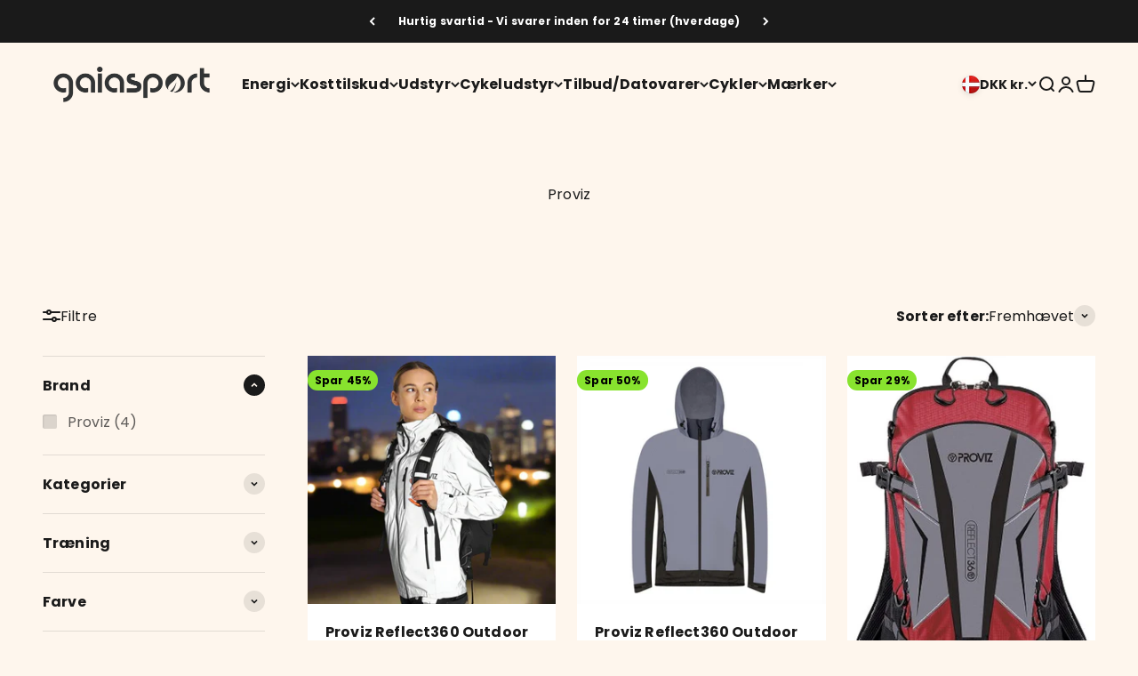

--- FILE ---
content_type: text/html; charset=utf-8
request_url: https://gaiasport.dk/collections/proviz-1/outdoor
body_size: 37996
content:
<!doctype html>

<html class="no-js" lang="da" dir="ltr">
  <head>
    <meta name="google-site-verification" content="XC0RuZrNBGtKRU283h_odXFwkTz4RKb4SwTNDbFkfG0" />
    <link href="//gaiasport.dk/cdn/shop/t/13/assets/cernel.css?v=104636264040538570631755348072" rel="stylesheet" type="text/css" media="all" />
    <meta charset="utf-8">
    <meta name="viewport" content="width=device-width, initial-scale=1.0, height=device-height, minimum-scale=1.0, maximum-scale=1.0">
    <meta name="theme-color" content="#fef6ed">

    <title>Proviz</title><meta name="description" content="Proviz er en prisvindende specialist inden for sportstøj til cykling, løb og udendørsaktiviteter. Brandet er kendt for sin stil, innovation og kvalitet, især deres Reflect360-linje, der inkluderer huer, kasketter, vanter og sportsjakker til både mænd og kvinder."><link rel="canonical" href="https://gaiasport.dk/collections/proviz-1/outdoor"><link rel="shortcut icon" href="//gaiasport.dk/cdn/shop/files/ITS_Gaiasport-H21.png?v=1710841666&width=96">
      <link rel="apple-touch-icon" href="//gaiasport.dk/cdn/shop/files/ITS_Gaiasport-H21.png?v=1710841666&width=180"><link rel="preconnect" href="https://cdn.shopify.com">
    <link rel="preconnect" href="https://fonts.shopifycdn.com" crossorigin>
    <link rel="dns-prefetch" href="https://productreviews.shopifycdn.com"><link rel="preload" href="//gaiasport.dk/cdn/fonts/barlow/barlow_n7.691d1d11f150e857dcbc1c10ef03d825bc378d81.woff2" as="font" type="font/woff2" crossorigin><link rel="preload" href="//gaiasport.dk/cdn/fonts/poppins/poppins_n4.0ba78fa5af9b0e1a374041b3ceaadf0a43b41362.woff2" as="font" type="font/woff2" crossorigin><meta property="og:type" content="website">
  <meta property="og:title" content="Proviz"><meta property="og:image" content="http://gaiasport.dk/cdn/shop/collections/Proviz_1.png?v=1707000551&width=2048">
  <meta property="og:image:secure_url" content="https://gaiasport.dk/cdn/shop/collections/Proviz_1.png?v=1707000551&width=2048">
  <meta property="og:image:width" content="2000">
  <meta property="og:image:height" content="700"><meta property="og:description" content="Proviz er en prisvindende specialist inden for sportstøj til cykling, løb og udendørsaktiviteter. Brandet er kendt for sin stil, innovation og kvalitet, især deres Reflect360-linje, der inkluderer huer, kasketter, vanter og sportsjakker til både mænd og kvinder."><meta property="og:url" content="https://gaiasport.dk/collections/proviz-1/outdoor">
<meta property="og:site_name" content="Gaiasport.dk"><meta name="twitter:card" content="summary"><meta name="twitter:title" content="Proviz">
  <meta name="twitter:description" content="Proviz - Prisvindende sportswear 
Ekspert i prisvindende sportswear til cykling, løb og outdoor eventyr. Med ry for stil, innovation og kvalitet, er Reflect360-linjen deres stolthed. Den inkluderer huer, kasketter, vanter og sportsjakker til både mænd og kvinder. CRS-teknologien sikrer førsteklasses refleksion, perfekt til mørke løb og cykelture. Grundlagt i 2008 af to brødre i London, begyndte de med Nightrider-kollektionen, der blev godt modtaget. Men det var lanceringen af Reflect360 i 2014, der for alvor gjorde Proviz til en nøglespiller inden for cykel- og løbebeklædning.
Se en kort video fra Proviz her."><meta name="twitter:image" content="https://gaiasport.dk/cdn/shop/collections/Proviz_1.png?crop=center&height=1200&v=1707000551&width=1200">
  <meta name="twitter:image:alt" content="Proviz">


  <script type="application/ld+json">
  {
    "@context": "https://schema.org",
    "@type": "BreadcrumbList",
  "itemListElement": [{
      "@type": "ListItem",
      "position": 1,
      "name": "Startside",
      "item": "https://gaiasport.dk"
    },{
          "@type": "ListItem",
          "position": 2,
          "name": "Proviz",
          "item": "https://gaiasport.dk/collections/proviz-1"
        }]
  }
  </script>

<style>/* Typography (heading) */
  @font-face {
  font-family: Barlow;
  font-weight: 700;
  font-style: normal;
  font-display: fallback;
  src: url("//gaiasport.dk/cdn/fonts/barlow/barlow_n7.691d1d11f150e857dcbc1c10ef03d825bc378d81.woff2") format("woff2"),
       url("//gaiasport.dk/cdn/fonts/barlow/barlow_n7.4fdbb1cb7da0e2c2f88492243ffa2b4f91924840.woff") format("woff");
}

@font-face {
  font-family: Barlow;
  font-weight: 700;
  font-style: italic;
  font-display: fallback;
  src: url("//gaiasport.dk/cdn/fonts/barlow/barlow_i7.50e19d6cc2ba5146fa437a5a7443c76d5d730103.woff2") format("woff2"),
       url("//gaiasport.dk/cdn/fonts/barlow/barlow_i7.47e9f98f1b094d912e6fd631cc3fe93d9f40964f.woff") format("woff");
}

/* Typography (body) */
  @font-face {
  font-family: Poppins;
  font-weight: 400;
  font-style: normal;
  font-display: fallback;
  src: url("//gaiasport.dk/cdn/fonts/poppins/poppins_n4.0ba78fa5af9b0e1a374041b3ceaadf0a43b41362.woff2") format("woff2"),
       url("//gaiasport.dk/cdn/fonts/poppins/poppins_n4.214741a72ff2596839fc9760ee7a770386cf16ca.woff") format("woff");
}

@font-face {
  font-family: Poppins;
  font-weight: 400;
  font-style: italic;
  font-display: fallback;
  src: url("//gaiasport.dk/cdn/fonts/poppins/poppins_i4.846ad1e22474f856bd6b81ba4585a60799a9f5d2.woff2") format("woff2"),
       url("//gaiasport.dk/cdn/fonts/poppins/poppins_i4.56b43284e8b52fc64c1fd271f289a39e8477e9ec.woff") format("woff");
}

@font-face {
  font-family: Poppins;
  font-weight: 700;
  font-style: normal;
  font-display: fallback;
  src: url("//gaiasport.dk/cdn/fonts/poppins/poppins_n7.56758dcf284489feb014a026f3727f2f20a54626.woff2") format("woff2"),
       url("//gaiasport.dk/cdn/fonts/poppins/poppins_n7.f34f55d9b3d3205d2cd6f64955ff4b36f0cfd8da.woff") format("woff");
}

@font-face {
  font-family: Poppins;
  font-weight: 700;
  font-style: italic;
  font-display: fallback;
  src: url("//gaiasport.dk/cdn/fonts/poppins/poppins_i7.42fd71da11e9d101e1e6c7932199f925f9eea42d.woff2") format("woff2"),
       url("//gaiasport.dk/cdn/fonts/poppins/poppins_i7.ec8499dbd7616004e21155106d13837fff4cf556.woff") format("woff");
}

:root {
    /**
     * ---------------------------------------------------------------------
     * SPACING VARIABLES
     *
     * We are using a spacing inspired from frameworks like Tailwind CSS.
     * ---------------------------------------------------------------------
     */
    --spacing-0-5: 0.125rem; /* 2px */
    --spacing-1: 0.25rem; /* 4px */
    --spacing-1-5: 0.375rem; /* 6px */
    --spacing-2: 0.5rem; /* 8px */
    --spacing-2-5: 0.625rem; /* 10px */
    --spacing-3: 0.75rem; /* 12px */
    --spacing-3-5: 0.875rem; /* 14px */
    --spacing-4: 1rem; /* 16px */
    --spacing-4-5: 1.125rem; /* 18px */
    --spacing-5: 1.25rem; /* 20px */
    --spacing-5-5: 1.375rem; /* 22px */
    --spacing-6: 1.5rem; /* 24px */
    --spacing-6-5: 1.625rem; /* 26px */
    --spacing-7: 1.75rem; /* 28px */
    --spacing-7-5: 1.875rem; /* 30px */
    --spacing-8: 2rem; /* 32px */
    --spacing-8-5: 2.125rem; /* 34px */
    --spacing-9: 2.25rem; /* 36px */
    --spacing-9-5: 2.375rem; /* 38px */
    --spacing-10: 2.5rem; /* 40px */
    --spacing-11: 2.75rem; /* 44px */
    --spacing-12: 3rem; /* 48px */
    --spacing-14: 3.5rem; /* 56px */
    --spacing-16: 4rem; /* 64px */
    --spacing-18: 4.5rem; /* 72px */
    --spacing-20: 5rem; /* 80px */
    --spacing-24: 6rem; /* 96px */
    --spacing-28: 7rem; /* 112px */
    --spacing-32: 8rem; /* 128px */
    --spacing-36: 9rem; /* 144px */
    --spacing-40: 10rem; /* 160px */
    --spacing-44: 11rem; /* 176px */
    --spacing-48: 12rem; /* 192px */
    --spacing-52: 13rem; /* 208px */
    --spacing-56: 14rem; /* 224px */
    --spacing-60: 15rem; /* 240px */
    --spacing-64: 16rem; /* 256px */
    --spacing-72: 18rem; /* 288px */
    --spacing-80: 20rem; /* 320px */
    --spacing-96: 24rem; /* 384px */

    /* Container */
    --container-max-width: 1600px;
    --container-narrow-max-width: 1350px;
    --container-gutter: var(--spacing-5);
    --section-outer-spacing-block: var(--spacing-12);
    --section-inner-max-spacing-block: var(--spacing-10);
    --section-inner-spacing-inline: var(--container-gutter);
    --section-stack-spacing-block: var(--spacing-8);

    /* Grid gutter */
    --grid-gutter: var(--spacing-5);

    /* Product list settings */
    --product-list-row-gap: var(--spacing-8);
    --product-list-column-gap: var(--grid-gutter);

    /* Form settings */
    --input-gap: var(--spacing-2);
    --input-height: 2.625rem;
    --input-padding-inline: var(--spacing-4);

    /* Other sizes */
    --sticky-area-height: calc(var(--sticky-announcement-bar-enabled, 0) * var(--announcement-bar-height, 0px) + var(--sticky-header-enabled, 0) * var(--header-height, 0px));

    /* RTL support */
    --transform-logical-flip: 1;
    --transform-origin-start: left;
    --transform-origin-end: right;

    /**
     * ---------------------------------------------------------------------
     * TYPOGRAPHY
     * ---------------------------------------------------------------------
     */

    /* Font properties */
    --heading-font-family: Barlow, sans-serif;
    --heading-font-weight: 700;
    --heading-font-style: normal;
    --heading-text-transform: normal;
    --heading-letter-spacing: -0.02em;
    --text-font-family: Poppins, sans-serif;
    --text-font-weight: 400;
    --text-font-style: normal;
    --text-letter-spacing: 0.01em;

    /* Font sizes */
    --text-h0: 3rem;
    --text-h1: 2.5rem;
    --text-h2: 2rem;
    --text-h3: 1.5rem;
    --text-h4: 1.375rem;
    --text-h5: 1.125rem;
    --text-h6: 1rem;
    --text-xs: 0.6875rem;
    --text-sm: 0.75rem;
    --text-base: 0.875rem;
    --text-lg: 1.125rem;

    /**
     * ---------------------------------------------------------------------
     * COLORS
     * ---------------------------------------------------------------------
     */

    /* Color settings */--accent: 80 165 177;
    --text-primary: 26 26 26;
    --background-primary: 254 246 237;
    --dialog-background: 254 246 237;
    --border-color: var(--text-color, var(--text-primary)) / 0.12;

    /* Button colors */
    --button-background-primary: 80 165 177;
    --button-text-primary: 255 255 255;
    --button-background-secondary: 241 96 13;
    --button-text-secondary: 255 255 255;

    /* Status colors */
    --success-background: 224 244 232;
    --success-text: 0 163 65;
    --warning-background: 224 224 224;
    --warning-text: 0 0 0;
    --error-background: 253 236 226;
    --error-text: 241 96 13;

    /* Product colors */
    --on-sale-text: 136 227 46;
    --on-sale-badge-background: 136 227 46;
    --on-sale-badge-text: 0 0 0;
    --sold-out-badge-background: 0 0 0;
    --sold-out-badge-text: 255 255 255;
    --primary-badge-background: 80 165 177;
    --primary-badge-text: 255 255 255;
    --star-color: 255 183 74;
    --product-card-background: 255 255 255;
    --product-card-text: 26 26 26;

    /* Header colors */
    --header-background: 254 246 237;
    --header-text: 26 26 26;

    /* Footer colors */
    --footer-background: 245 245 245;
    --footer-text: 26 26 26;

    /* Rounded variables (used for border radius) */
    --rounded-xs: 0.25rem;
    --rounded-sm: 0.375rem;
    --rounded: 0.75rem;
    --rounded-lg: 1.5rem;
    --rounded-full: 9999px;

    --rounded-button: 3.75rem;
    --rounded-input: 0.5rem;

    /* Box shadow */
    --shadow-sm: 0 2px 8px rgb(var(--text-primary) / 0.1);
    --shadow: 0 5px 15px rgb(var(--text-primary) / 0.1);
    --shadow-md: 0 5px 30px rgb(var(--text-primary) / 0.1);
    --shadow-block: 0px 18px 50px rgb(var(--text-primary) / 0.1);

    /**
     * ---------------------------------------------------------------------
     * OTHER
     * ---------------------------------------------------------------------
     */

    --cursor-close-svg-url: url(//gaiasport.dk/cdn/shop/t/13/assets/cursor-close.svg?v=147174565022153725511755348106);
    --cursor-zoom-in-svg-url: url(//gaiasport.dk/cdn/shop/t/13/assets/cursor-zoom-in.svg?v=154953035094101115921755348106);
    --cursor-zoom-out-svg-url: url(//gaiasport.dk/cdn/shop/t/13/assets/cursor-zoom-out.svg?v=16155520337305705181755348107);
    --checkmark-svg-url: url(//gaiasport.dk/cdn/shop/t/13/assets/checkmark.svg?v=77552481021870063511755348107);
  }

  [dir="rtl"]:root {
    /* RTL support */
    --transform-logical-flip: -1;
    --transform-origin-start: right;
    --transform-origin-end: left;
  }

  @media screen and (min-width: 700px) {
    :root {
      /* Typography (font size) */
      --text-h0: 4rem;
      --text-h1: 3rem;
      --text-h2: 2.5rem;
      --text-h3: 2rem;
      --text-h4: 1.625rem;
      --text-h5: 1.25rem;
      --text-h6: 1.125rem;

      --text-xs: 0.75rem;
      --text-sm: 0.875rem;
      --text-base: 1.0rem;
      --text-lg: 1.25rem;

      /* Spacing */
      --container-gutter: 2rem;
      --section-outer-spacing-block: var(--spacing-16);
      --section-inner-max-spacing-block: var(--spacing-12);
      --section-inner-spacing-inline: var(--spacing-12);
      --section-stack-spacing-block: var(--spacing-12);

      /* Grid gutter */
      --grid-gutter: var(--spacing-6);

      /* Product list settings */
      --product-list-row-gap: var(--spacing-12);

      /* Form settings */
      --input-gap: 1rem;
      --input-height: 3.125rem;
      --input-padding-inline: var(--spacing-5);
    }
  }

  @media screen and (min-width: 1000px) {
    :root {
      /* Spacing settings */
      --container-gutter: var(--spacing-12);
      --section-outer-spacing-block: var(--spacing-18);
      --section-inner-max-spacing-block: var(--spacing-16);
      --section-inner-spacing-inline: var(--spacing-16);
      --section-stack-spacing-block: var(--spacing-12);
    }
  }

  @media screen and (min-width: 1150px) {
    :root {
      /* Spacing settings */
      --container-gutter: var(--spacing-12);
      --section-outer-spacing-block: var(--spacing-20);
      --section-inner-max-spacing-block: var(--spacing-16);
      --section-inner-spacing-inline: var(--spacing-16);
      --section-stack-spacing-block: var(--spacing-12);
    }
  }

  @media screen and (min-width: 1400px) {
    :root {
      /* Typography (font size) */
      --text-h0: 5rem;
      --text-h1: 3.75rem;
      --text-h2: 3rem;
      --text-h3: 2.25rem;
      --text-h4: 2rem;
      --text-h5: 1.5rem;
      --text-h6: 1.25rem;

      --section-outer-spacing-block: var(--spacing-24);
      --section-inner-max-spacing-block: var(--spacing-18);
      --section-inner-spacing-inline: var(--spacing-18);
    }
  }

  @media screen and (min-width: 1600px) {
    :root {
      --section-outer-spacing-block: var(--spacing-24);
      --section-inner-max-spacing-block: var(--spacing-20);
      --section-inner-spacing-inline: var(--spacing-20);
    }
  }

  /**
   * ---------------------------------------------------------------------
   * LIQUID DEPENDANT CSS
   *
   * Our main CSS is Liquid free, but some very specific features depend on
   * theme settings, so we have them here
   * ---------------------------------------------------------------------
   */@media screen and (pointer: fine) {
        .button:not([disabled]):hover, .btn:not([disabled]):hover, .shopify-payment-button__button--unbranded:not([disabled]):hover {
          --button-background-opacity: 0.85;
        }

        .button--subdued:not([disabled]):hover {
          --button-background: var(--text-color) / .05 !important;
        }
      }</style><script>
  document.documentElement.classList.replace('no-js', 'js');

  // This allows to expose several variables to the global scope, to be used in scripts
  window.themeVariables = {
    settings: {
      showPageTransition: true,
      headingApparition: "split_fade",
      pageType: "collection",
      moneyFormat: "{{amount_with_comma_separator}} kr",
      moneyWithCurrencyFormat: "{{amount_with_comma_separator}} DKK",
      currencyCodeEnabled: false,
      cartType: "drawer",
      showDiscount: true,
      discountMode: "percentage"
    },

    strings: {
      accessibilityClose: "Luk",
      accessibilityNext: "Næste",
      accessibilityPrevious: "Forrige",
      addToCartButton: "Føj til indkøbskurv",
      soldOutButton: "Udsolgt",
      preOrderButton: "Forudbestil",
      unavailableButton: "Ikke tilgængelig",
      closeGallery: "Luk gallery",
      zoomGallery: "Zoom",
      errorGallery: "Billede kunne ikke indlæses",
      soldOutBadge: "Udsolgt",
      discountBadge: "Spar @@",
      sku: "SKU:",
      searchNoResults: "Ingen resultater blev fundet.",
      addOrderNote: "Tilføj bemærkning til ordre",
      editOrderNote: "Rediger bemærkning til ordre",
      shippingEstimatorNoResults: "Beklager, vi sender ikke til din adresse.",
      shippingEstimatorOneResult: "Der er én leveringspris for din adresse:",
      shippingEstimatorMultipleResults: "Der er flere leveringspriser for din adresse:",
      shippingEstimatorError: "Der opstod en eller flere fejl under hentning af leveringspriser:"
    },

    breakpoints: {
      'sm': 'screen and (min-width: 700px)',
      'md': 'screen and (min-width: 1000px)',
      'lg': 'screen and (min-width: 1150px)',
      'xl': 'screen and (min-width: 1400px)',

      'sm-max': 'screen and (max-width: 699px)',
      'md-max': 'screen and (max-width: 999px)',
      'lg-max': 'screen and (max-width: 1149px)',
      'xl-max': 'screen and (max-width: 1399px)'
    }
  };window.addEventListener('DOMContentLoaded', () => {
      const isReloaded = (window.performance.navigation && window.performance.navigation.type === 1) || window.performance.getEntriesByType('navigation').map((nav) => nav.type).includes('reload');

      if ('animate' in document.documentElement && window.matchMedia('(prefers-reduced-motion: no-preference)').matches && document.referrer.includes(location.host) && !isReloaded) {
        document.body.animate({opacity: [0, 1]}, {duration: 115, fill: 'forwards'});
      }
    });

    window.addEventListener('pageshow', (event) => {
      document.body.classList.remove('page-transition');

      if (event.persisted) {
        document.body.animate({opacity: [0, 1]}, {duration: 0, fill: 'forwards'});
      }
    });// For detecting native share
  document.documentElement.classList.add(`native-share--${navigator.share ? 'enabled' : 'disabled'}`);</script><script type="module" src="//gaiasport.dk/cdn/shop/t/13/assets/vendor.min.js?v=110209841862038618801755348091"></script>
    <script type="module" src="//gaiasport.dk/cdn/shop/t/13/assets/theme.js?v=10633226584762503701755348107"></script>
    <script type="module" src="//gaiasport.dk/cdn/shop/t/13/assets/sections.js?v=23606853327625357101755356061"></script>

    <script>window.performance && window.performance.mark && window.performance.mark('shopify.content_for_header.start');</script><meta name="facebook-domain-verification" content="9pvksbqp1ngncmhzmrjrfbhlkfsr93">
<meta id="shopify-digital-wallet" name="shopify-digital-wallet" content="/75688444232/digital_wallets/dialog">
<meta name="shopify-checkout-api-token" content="6b3d03156a93790da395ad0ad15b14ce">
<link rel="alternate" type="application/atom+xml" title="Feed" href="/collections/proviz-1/outdoor.atom" />
<link rel="alternate" type="application/json+oembed" href="https://gaiasport.dk/collections/proviz-1/outdoor.oembed">
<script async="async" src="/checkouts/internal/preloads.js?locale=da-DK"></script>
<script id="apple-pay-shop-capabilities" type="application/json">{"shopId":75688444232,"countryCode":"DK","currencyCode":"DKK","merchantCapabilities":["supports3DS"],"merchantId":"gid:\/\/shopify\/Shop\/75688444232","merchantName":"Gaiasport.dk","requiredBillingContactFields":["postalAddress","email","phone"],"requiredShippingContactFields":["postalAddress","email","phone"],"shippingType":"shipping","supportedNetworks":["visa","maestro","masterCard"],"total":{"type":"pending","label":"Gaiasport.dk","amount":"1.00"},"shopifyPaymentsEnabled":true,"supportsSubscriptions":true}</script>
<script id="shopify-features" type="application/json">{"accessToken":"6b3d03156a93790da395ad0ad15b14ce","betas":["rich-media-storefront-analytics"],"domain":"gaiasport.dk","predictiveSearch":true,"shopId":75688444232,"locale":"da"}</script>
<script>var Shopify = Shopify || {};
Shopify.shop = "gaiasport-1680-2.myshopify.com";
Shopify.locale = "da";
Shopify.currency = {"active":"DKK","rate":"1.0"};
Shopify.country = "DK";
Shopify.theme = {"name":"(PM) Impact (Jacob edits)","id":176886546760,"schema_name":"Impact","schema_version":"4.7.1","theme_store_id":1190,"role":"main"};
Shopify.theme.handle = "null";
Shopify.theme.style = {"id":null,"handle":null};
Shopify.cdnHost = "gaiasport.dk/cdn";
Shopify.routes = Shopify.routes || {};
Shopify.routes.root = "/";</script>
<script type="module">!function(o){(o.Shopify=o.Shopify||{}).modules=!0}(window);</script>
<script>!function(o){function n(){var o=[];function n(){o.push(Array.prototype.slice.apply(arguments))}return n.q=o,n}var t=o.Shopify=o.Shopify||{};t.loadFeatures=n(),t.autoloadFeatures=n()}(window);</script>
<script id="shop-js-analytics" type="application/json">{"pageType":"collection"}</script>
<script defer="defer" async type="module" src="//gaiasport.dk/cdn/shopifycloud/shop-js/modules/v2/client.init-shop-cart-sync_C8w7Thf0.da.esm.js"></script>
<script defer="defer" async type="module" src="//gaiasport.dk/cdn/shopifycloud/shop-js/modules/v2/chunk.common_hABmsQwT.esm.js"></script>
<script type="module">
  await import("//gaiasport.dk/cdn/shopifycloud/shop-js/modules/v2/client.init-shop-cart-sync_C8w7Thf0.da.esm.js");
await import("//gaiasport.dk/cdn/shopifycloud/shop-js/modules/v2/chunk.common_hABmsQwT.esm.js");

  window.Shopify.SignInWithShop?.initShopCartSync?.({"fedCMEnabled":true,"windoidEnabled":true});

</script>
<script>(function() {
  var isLoaded = false;
  function asyncLoad() {
    if (isLoaded) return;
    isLoaded = true;
    var urls = ["https:\/\/d23dclunsivw3h.cloudfront.net\/redirect-app.js?shop=gaiasport-1680-2.myshopify.com"];
    for (var i = 0; i < urls.length; i++) {
      var s = document.createElement('script');
      s.type = 'text/javascript';
      s.async = true;
      s.src = urls[i];
      var x = document.getElementsByTagName('script')[0];
      x.parentNode.insertBefore(s, x);
    }
  };
  if(window.attachEvent) {
    window.attachEvent('onload', asyncLoad);
  } else {
    window.addEventListener('load', asyncLoad, false);
  }
})();</script>
<script id="__st">var __st={"a":75688444232,"offset":3600,"reqid":"e2c652c3-579a-480c-a945-037b2f2c64f1-1768700232","pageurl":"gaiasport.dk\/collections\/proviz-1\/outdoor","u":"64ec102e719a","p":"collection","rtyp":"collection","rid":616277311816};</script>
<script>window.ShopifyPaypalV4VisibilityTracking = true;</script>
<script id="captcha-bootstrap">!function(){'use strict';const t='contact',e='account',n='new_comment',o=[[t,t],['blogs',n],['comments',n],[t,'customer']],c=[[e,'customer_login'],[e,'guest_login'],[e,'recover_customer_password'],[e,'create_customer']],r=t=>t.map((([t,e])=>`form[action*='/${t}']:not([data-nocaptcha='true']) input[name='form_type'][value='${e}']`)).join(','),a=t=>()=>t?[...document.querySelectorAll(t)].map((t=>t.form)):[];function s(){const t=[...o],e=r(t);return a(e)}const i='password',u='form_key',d=['recaptcha-v3-token','g-recaptcha-response','h-captcha-response',i],f=()=>{try{return window.sessionStorage}catch{return}},m='__shopify_v',_=t=>t.elements[u];function p(t,e,n=!1){try{const o=window.sessionStorage,c=JSON.parse(o.getItem(e)),{data:r}=function(t){const{data:e,action:n}=t;return t[m]||n?{data:e,action:n}:{data:t,action:n}}(c);for(const[e,n]of Object.entries(r))t.elements[e]&&(t.elements[e].value=n);n&&o.removeItem(e)}catch(o){console.error('form repopulation failed',{error:o})}}const l='form_type',E='cptcha';function T(t){t.dataset[E]=!0}const w=window,h=w.document,L='Shopify',v='ce_forms',y='captcha';let A=!1;((t,e)=>{const n=(g='f06e6c50-85a8-45c8-87d0-21a2b65856fe',I='https://cdn.shopify.com/shopifycloud/storefront-forms-hcaptcha/ce_storefront_forms_captcha_hcaptcha.v1.5.2.iife.js',D={infoText:'Beskyttet af hCaptcha',privacyText:'Beskyttelse af persondata',termsText:'Vilkår'},(t,e,n)=>{const o=w[L][v],c=o.bindForm;if(c)return c(t,g,e,D).then(n);var r;o.q.push([[t,g,e,D],n]),r=I,A||(h.body.append(Object.assign(h.createElement('script'),{id:'captcha-provider',async:!0,src:r})),A=!0)});var g,I,D;w[L]=w[L]||{},w[L][v]=w[L][v]||{},w[L][v].q=[],w[L][y]=w[L][y]||{},w[L][y].protect=function(t,e){n(t,void 0,e),T(t)},Object.freeze(w[L][y]),function(t,e,n,w,h,L){const[v,y,A,g]=function(t,e,n){const i=e?o:[],u=t?c:[],d=[...i,...u],f=r(d),m=r(i),_=r(d.filter((([t,e])=>n.includes(e))));return[a(f),a(m),a(_),s()]}(w,h,L),I=t=>{const e=t.target;return e instanceof HTMLFormElement?e:e&&e.form},D=t=>v().includes(t);t.addEventListener('submit',(t=>{const e=I(t);if(!e)return;const n=D(e)&&!e.dataset.hcaptchaBound&&!e.dataset.recaptchaBound,o=_(e),c=g().includes(e)&&(!o||!o.value);(n||c)&&t.preventDefault(),c&&!n&&(function(t){try{if(!f())return;!function(t){const e=f();if(!e)return;const n=_(t);if(!n)return;const o=n.value;o&&e.removeItem(o)}(t);const e=Array.from(Array(32),(()=>Math.random().toString(36)[2])).join('');!function(t,e){_(t)||t.append(Object.assign(document.createElement('input'),{type:'hidden',name:u})),t.elements[u].value=e}(t,e),function(t,e){const n=f();if(!n)return;const o=[...t.querySelectorAll(`input[type='${i}']`)].map((({name:t})=>t)),c=[...d,...o],r={};for(const[a,s]of new FormData(t).entries())c.includes(a)||(r[a]=s);n.setItem(e,JSON.stringify({[m]:1,action:t.action,data:r}))}(t,e)}catch(e){console.error('failed to persist form',e)}}(e),e.submit())}));const S=(t,e)=>{t&&!t.dataset[E]&&(n(t,e.some((e=>e===t))),T(t))};for(const o of['focusin','change'])t.addEventListener(o,(t=>{const e=I(t);D(e)&&S(e,y())}));const B=e.get('form_key'),M=e.get(l),P=B&&M;t.addEventListener('DOMContentLoaded',(()=>{const t=y();if(P)for(const e of t)e.elements[l].value===M&&p(e,B);[...new Set([...A(),...v().filter((t=>'true'===t.dataset.shopifyCaptcha))])].forEach((e=>S(e,t)))}))}(h,new URLSearchParams(w.location.search),n,t,e,['guest_login'])})(!0,!0)}();</script>
<script integrity="sha256-4kQ18oKyAcykRKYeNunJcIwy7WH5gtpwJnB7kiuLZ1E=" data-source-attribution="shopify.loadfeatures" defer="defer" src="//gaiasport.dk/cdn/shopifycloud/storefront/assets/storefront/load_feature-a0a9edcb.js" crossorigin="anonymous"></script>
<script data-source-attribution="shopify.dynamic_checkout.dynamic.init">var Shopify=Shopify||{};Shopify.PaymentButton=Shopify.PaymentButton||{isStorefrontPortableWallets:!0,init:function(){window.Shopify.PaymentButton.init=function(){};var t=document.createElement("script");t.src="https://gaiasport.dk/cdn/shopifycloud/portable-wallets/latest/portable-wallets.da.js",t.type="module",document.head.appendChild(t)}};
</script>
<script data-source-attribution="shopify.dynamic_checkout.buyer_consent">
  function portableWalletsHideBuyerConsent(e){var t=document.getElementById("shopify-buyer-consent"),n=document.getElementById("shopify-subscription-policy-button");t&&n&&(t.classList.add("hidden"),t.setAttribute("aria-hidden","true"),n.removeEventListener("click",e))}function portableWalletsShowBuyerConsent(e){var t=document.getElementById("shopify-buyer-consent"),n=document.getElementById("shopify-subscription-policy-button");t&&n&&(t.classList.remove("hidden"),t.removeAttribute("aria-hidden"),n.addEventListener("click",e))}window.Shopify?.PaymentButton&&(window.Shopify.PaymentButton.hideBuyerConsent=portableWalletsHideBuyerConsent,window.Shopify.PaymentButton.showBuyerConsent=portableWalletsShowBuyerConsent);
</script>
<script data-source-attribution="shopify.dynamic_checkout.cart.bootstrap">document.addEventListener("DOMContentLoaded",(function(){function t(){return document.querySelector("shopify-accelerated-checkout-cart, shopify-accelerated-checkout")}if(t())Shopify.PaymentButton.init();else{new MutationObserver((function(e,n){t()&&(Shopify.PaymentButton.init(),n.disconnect())})).observe(document.body,{childList:!0,subtree:!0})}}));
</script>
<script id='scb4127' type='text/javascript' async='' src='https://gaiasport.dk/cdn/shopifycloud/privacy-banner/storefront-banner.js'></script><link id="shopify-accelerated-checkout-styles" rel="stylesheet" media="screen" href="https://gaiasport.dk/cdn/shopifycloud/portable-wallets/latest/accelerated-checkout-backwards-compat.css" crossorigin="anonymous">
<style id="shopify-accelerated-checkout-cart">
        #shopify-buyer-consent {
  margin-top: 1em;
  display: inline-block;
  width: 100%;
}

#shopify-buyer-consent.hidden {
  display: none;
}

#shopify-subscription-policy-button {
  background: none;
  border: none;
  padding: 0;
  text-decoration: underline;
  font-size: inherit;
  cursor: pointer;
}

#shopify-subscription-policy-button::before {
  box-shadow: none;
}

      </style>

<script>window.performance && window.performance.mark && window.performance.mark('shopify.content_for_header.end');</script>
<link href="//gaiasport.dk/cdn/shop/t/13/assets/theme.css?v=154541883698659170721755348089" rel="stylesheet" type="text/css" media="all" /><script type="text/javascript">
    (function(c,l,a,r,i,t,y){
        c[a]=c[a]||function(){(c[a].q=c[a].q||[]).push(arguments)};
        t=l.createElement(r);t.async=1;t.src="https://www.clarity.ms/tag/"+i;
        y=l.getElementsByTagName(r)[0];y.parentNode.insertBefore(t,y);
    })(window, document, "clarity", "script", "nyyk5r34zz");
</script>
    
  <!-- BEGIN app block: shopify://apps/drip-email-marketing-popup/blocks/drip_shopify_snippet/0c4de56d-b2fa-4621-acea-6293bc16aba8 --><!-- Drip -->
<script type="text/javascript">
  var _dcq = _dcq || [];
  var _dcs = _dcs || {};

  (function() {
    var dc = document.createElement('script');

    dc.type = 'text/javascript'; dc.async = true;
    
      dc.src = 'https://tag.getdrip.com/9319823.js';
    
    var s = document.getElementsByTagName('script')[0];
    s.parentNode.insertBefore(dc, s);
  })();

  

  

  // Fallback: Check for cart data from web pixel (page_viewed events)
  if (sessionStorage.getItem("dripCartData")) {
    _dcq.push(["track", "Updated a cart", JSON.parse(sessionStorage.getItem("dripCartData"))])
    sessionStorage.removeItem("dripCartData")
  }

  // Real-time cart observation using PerformanceObserver
  // This fires immediately when cart changes, without requiring page navigation
  // Only enabled when web pixel is installed (sets dripWebPixelActive flag)
  (function() {
    if (!sessionStorage.getItem("dripWebPixelActive")) return;

    var storefrontUrl = 'https://gaiasport.dk';
    var lastSentCartState = null;

    function getCartStateKey(cart) {
      return cart.token + '|' + cart.items.map(function(item) {
        return item.variant_id + ':' + item.quantity;
      }).sort().join(',');
    }

    function formatCartForDrip(cart) {
      return {
        provider: "shopify",
        cart_id: cart.token,
        grand_total: (cart.total_price / 100).toFixed(2),
        currency: cart.currency,
        cart_url: storefrontUrl + "/cart",
        items: cart.items.map(function(item) {
          return {
            product_id: "gid://shopify/Product/" + item.product_id,
            variant_id: "gid://shopify/ProductVariant/" + item.variant_id,
            sku: item.sku,
            quantity: item.quantity,
            title: item.product_title,
            name: item.product_title,
            price: (item.price / 100).toFixed(2),
            product_url: storefrontUrl + item.url,
            image_url: item.image,
            vendor: item.vendor,
            product_type: item.product_type,
            total: (item.line_price / 100).toFixed(2)
          };
        })
      };
    }

    function fetchAndSendCart() {
      fetch('/cart.json')
        .then(function(response) {
          if (!response.ok) throw new Error('Cart fetch failed');
          return response.json();
        })
        .then(function(cart) {
          if (cart.item_count === 0) {
            lastSentCartState = null;
            return;
          }
          var cartStateKey = getCartStateKey(cart);
          if (cartStateKey === lastSentCartState) return;
          lastSentCartState = cartStateKey;
          _dcq.push(["track", "Updated a cart", formatCartForDrip(cart)]);
          sessionStorage.removeItem("dripCartData");
        })
        .catch(function() {});
    }

    if (typeof PerformanceObserver !== 'undefined') {
      new PerformanceObserver(function(list) {
        list.getEntries().forEach(function(entry) {
          if (/\/cart\/(add|change|update|clear)/.test(entry.name)) {
            fetchAndSendCart();
          }
        });
      }).observe({ entryTypes: ['resource'] });
    }
  })();

</script>
<!-- end Drip -->


<!-- END app block --><!-- BEGIN app block: shopify://apps/upsell-app-by-essentialwolf/blocks/app-embed/ae950cb1-1eb5-4b22-b308-ab5141c9f88c -->



<script>
window.essentialwolfCollectionIds = "";

//const aioapp_url = 'https://cx-upsell-v2.test';
const aioapp_url = 'https://upsell.essentialwolf.com';

function loadScript(url) {
    var script = document.createElement('script');
    script.type = 'module';
    script.src = url;
    var head = document.getElementsByTagName('head')[0];
    head.appendChild(script);
}

let aiourl = `${aioapp_url}/build/assets/aioupsell_shopify.js?shop=gaiasport.dk&v=${Math.random() * 100000 | 0}`
loadScript(aiourl);
</script>


<!-- END app block --><!-- BEGIN app block: shopify://apps/stape-conversion-tracking/blocks/gtm/7e13c847-7971-409d-8fe0-29ec14d5f048 --><script>
  window.lsData = {};
  window.dataLayer = window.dataLayer || [];
  window.addEventListener("message", (event) => {
    if (event.data?.event) {
      window.dataLayer.push(event.data);
    }
  });
  window.dataShopStape = {
    shop: "gaiasport.dk",
    shopId: "75688444232",
  }
</script>

<!-- END app block --><!-- BEGIN app block: shopify://apps/sc-easy-redirects/blocks/app/be3f8dbd-5d43-46b4-ba43-2d65046054c2 -->
    <!-- common for all pages -->
    
    
        <script src="https://cdn.shopify.com/extensions/264f3360-3201-4ab7-9087-2c63466c86a3/sc-easy-redirects-5/assets/esc-redirect-app-live-feature.js" async></script>
    




<!-- END app block --><script src="https://cdn.shopify.com/extensions/019b3713-b948-7c43-9672-7dd9b3183b99/terms-and-conditions-15-129/assets/front-tac.min.js" type="text/javascript" defer="defer"></script>
<link href="https://cdn.shopify.com/extensions/019b3713-b948-7c43-9672-7dd9b3183b99/terms-and-conditions-15-129/assets/front-style.css" rel="stylesheet" type="text/css" media="all">
<link href="https://cdn.shopify.com/extensions/cd93cbb5-8ff0-41b7-b556-792e366b94bb/upsell-app-by-essentialwolf-13/assets/wolf_upsell.css" rel="stylesheet" type="text/css" media="all">
<script src="https://cdn.shopify.com/extensions/019b8ed3-90b4-7b95-8e01-aa6b35f1be2e/stape-remix-29/assets/widget.js" type="text/javascript" defer="defer"></script>
<link href="https://monorail-edge.shopifysvc.com" rel="dns-prefetch">
<script>(function(){if ("sendBeacon" in navigator && "performance" in window) {try {var session_token_from_headers = performance.getEntriesByType('navigation')[0].serverTiming.find(x => x.name == '_s').description;} catch {var session_token_from_headers = undefined;}var session_cookie_matches = document.cookie.match(/_shopify_s=([^;]*)/);var session_token_from_cookie = session_cookie_matches && session_cookie_matches.length === 2 ? session_cookie_matches[1] : "";var session_token = session_token_from_headers || session_token_from_cookie || "";function handle_abandonment_event(e) {var entries = performance.getEntries().filter(function(entry) {return /monorail-edge.shopifysvc.com/.test(entry.name);});if (!window.abandonment_tracked && entries.length === 0) {window.abandonment_tracked = true;var currentMs = Date.now();var navigation_start = performance.timing.navigationStart;var payload = {shop_id: 75688444232,url: window.location.href,navigation_start,duration: currentMs - navigation_start,session_token,page_type: "collection"};window.navigator.sendBeacon("https://monorail-edge.shopifysvc.com/v1/produce", JSON.stringify({schema_id: "online_store_buyer_site_abandonment/1.1",payload: payload,metadata: {event_created_at_ms: currentMs,event_sent_at_ms: currentMs}}));}}window.addEventListener('pagehide', handle_abandonment_event);}}());</script>
<script id="web-pixels-manager-setup">(function e(e,d,r,n,o){if(void 0===o&&(o={}),!Boolean(null===(a=null===(i=window.Shopify)||void 0===i?void 0:i.analytics)||void 0===a?void 0:a.replayQueue)){var i,a;window.Shopify=window.Shopify||{};var t=window.Shopify;t.analytics=t.analytics||{};var s=t.analytics;s.replayQueue=[],s.publish=function(e,d,r){return s.replayQueue.push([e,d,r]),!0};try{self.performance.mark("wpm:start")}catch(e){}var l=function(){var e={modern:/Edge?\/(1{2}[4-9]|1[2-9]\d|[2-9]\d{2}|\d{4,})\.\d+(\.\d+|)|Firefox\/(1{2}[4-9]|1[2-9]\d|[2-9]\d{2}|\d{4,})\.\d+(\.\d+|)|Chrom(ium|e)\/(9{2}|\d{3,})\.\d+(\.\d+|)|(Maci|X1{2}).+ Version\/(15\.\d+|(1[6-9]|[2-9]\d|\d{3,})\.\d+)([,.]\d+|)( \(\w+\)|)( Mobile\/\w+|) Safari\/|Chrome.+OPR\/(9{2}|\d{3,})\.\d+\.\d+|(CPU[ +]OS|iPhone[ +]OS|CPU[ +]iPhone|CPU IPhone OS|CPU iPad OS)[ +]+(15[._]\d+|(1[6-9]|[2-9]\d|\d{3,})[._]\d+)([._]\d+|)|Android:?[ /-](13[3-9]|1[4-9]\d|[2-9]\d{2}|\d{4,})(\.\d+|)(\.\d+|)|Android.+Firefox\/(13[5-9]|1[4-9]\d|[2-9]\d{2}|\d{4,})\.\d+(\.\d+|)|Android.+Chrom(ium|e)\/(13[3-9]|1[4-9]\d|[2-9]\d{2}|\d{4,})\.\d+(\.\d+|)|SamsungBrowser\/([2-9]\d|\d{3,})\.\d+/,legacy:/Edge?\/(1[6-9]|[2-9]\d|\d{3,})\.\d+(\.\d+|)|Firefox\/(5[4-9]|[6-9]\d|\d{3,})\.\d+(\.\d+|)|Chrom(ium|e)\/(5[1-9]|[6-9]\d|\d{3,})\.\d+(\.\d+|)([\d.]+$|.*Safari\/(?![\d.]+ Edge\/[\d.]+$))|(Maci|X1{2}).+ Version\/(10\.\d+|(1[1-9]|[2-9]\d|\d{3,})\.\d+)([,.]\d+|)( \(\w+\)|)( Mobile\/\w+|) Safari\/|Chrome.+OPR\/(3[89]|[4-9]\d|\d{3,})\.\d+\.\d+|(CPU[ +]OS|iPhone[ +]OS|CPU[ +]iPhone|CPU IPhone OS|CPU iPad OS)[ +]+(10[._]\d+|(1[1-9]|[2-9]\d|\d{3,})[._]\d+)([._]\d+|)|Android:?[ /-](13[3-9]|1[4-9]\d|[2-9]\d{2}|\d{4,})(\.\d+|)(\.\d+|)|Mobile Safari.+OPR\/([89]\d|\d{3,})\.\d+\.\d+|Android.+Firefox\/(13[5-9]|1[4-9]\d|[2-9]\d{2}|\d{4,})\.\d+(\.\d+|)|Android.+Chrom(ium|e)\/(13[3-9]|1[4-9]\d|[2-9]\d{2}|\d{4,})\.\d+(\.\d+|)|Android.+(UC? ?Browser|UCWEB|U3)[ /]?(15\.([5-9]|\d{2,})|(1[6-9]|[2-9]\d|\d{3,})\.\d+)\.\d+|SamsungBrowser\/(5\.\d+|([6-9]|\d{2,})\.\d+)|Android.+MQ{2}Browser\/(14(\.(9|\d{2,})|)|(1[5-9]|[2-9]\d|\d{3,})(\.\d+|))(\.\d+|)|K[Aa][Ii]OS\/(3\.\d+|([4-9]|\d{2,})\.\d+)(\.\d+|)/},d=e.modern,r=e.legacy,n=navigator.userAgent;return n.match(d)?"modern":n.match(r)?"legacy":"unknown"}(),u="modern"===l?"modern":"legacy",c=(null!=n?n:{modern:"",legacy:""})[u],f=function(e){return[e.baseUrl,"/wpm","/b",e.hashVersion,"modern"===e.buildTarget?"m":"l",".js"].join("")}({baseUrl:d,hashVersion:r,buildTarget:u}),m=function(e){var d=e.version,r=e.bundleTarget,n=e.surface,o=e.pageUrl,i=e.monorailEndpoint;return{emit:function(e){var a=e.status,t=e.errorMsg,s=(new Date).getTime(),l=JSON.stringify({metadata:{event_sent_at_ms:s},events:[{schema_id:"web_pixels_manager_load/3.1",payload:{version:d,bundle_target:r,page_url:o,status:a,surface:n,error_msg:t},metadata:{event_created_at_ms:s}}]});if(!i)return console&&console.warn&&console.warn("[Web Pixels Manager] No Monorail endpoint provided, skipping logging."),!1;try{return self.navigator.sendBeacon.bind(self.navigator)(i,l)}catch(e){}var u=new XMLHttpRequest;try{return u.open("POST",i,!0),u.setRequestHeader("Content-Type","text/plain"),u.send(l),!0}catch(e){return console&&console.warn&&console.warn("[Web Pixels Manager] Got an unhandled error while logging to Monorail."),!1}}}}({version:r,bundleTarget:l,surface:e.surface,pageUrl:self.location.href,monorailEndpoint:e.monorailEndpoint});try{o.browserTarget=l,function(e){var d=e.src,r=e.async,n=void 0===r||r,o=e.onload,i=e.onerror,a=e.sri,t=e.scriptDataAttributes,s=void 0===t?{}:t,l=document.createElement("script"),u=document.querySelector("head"),c=document.querySelector("body");if(l.async=n,l.src=d,a&&(l.integrity=a,l.crossOrigin="anonymous"),s)for(var f in s)if(Object.prototype.hasOwnProperty.call(s,f))try{l.dataset[f]=s[f]}catch(e){}if(o&&l.addEventListener("load",o),i&&l.addEventListener("error",i),u)u.appendChild(l);else{if(!c)throw new Error("Did not find a head or body element to append the script");c.appendChild(l)}}({src:f,async:!0,onload:function(){if(!function(){var e,d;return Boolean(null===(d=null===(e=window.Shopify)||void 0===e?void 0:e.analytics)||void 0===d?void 0:d.initialized)}()){var d=window.webPixelsManager.init(e)||void 0;if(d){var r=window.Shopify.analytics;r.replayQueue.forEach((function(e){var r=e[0],n=e[1],o=e[2];d.publishCustomEvent(r,n,o)})),r.replayQueue=[],r.publish=d.publishCustomEvent,r.visitor=d.visitor,r.initialized=!0}}},onerror:function(){return m.emit({status:"failed",errorMsg:"".concat(f," has failed to load")})},sri:function(e){var d=/^sha384-[A-Za-z0-9+/=]+$/;return"string"==typeof e&&d.test(e)}(c)?c:"",scriptDataAttributes:o}),m.emit({status:"loading"})}catch(e){m.emit({status:"failed",errorMsg:(null==e?void 0:e.message)||"Unknown error"})}}})({shopId: 75688444232,storefrontBaseUrl: "https://gaiasport.dk",extensionsBaseUrl: "https://extensions.shopifycdn.com/cdn/shopifycloud/web-pixels-manager",monorailEndpoint: "https://monorail-edge.shopifysvc.com/unstable/produce_batch",surface: "storefront-renderer",enabledBetaFlags: ["2dca8a86"],webPixelsConfigList: [{"id":"1293091144","configuration":"{\"config\":\"{\\\"google_tag_ids\\\":[\\\"G-5N933LTBCZ\\\",\\\"GT-NBJF47CQ\\\"],\\\"target_country\\\":\\\"DK\\\",\\\"gtag_events\\\":[{\\\"type\\\":\\\"begin_checkout\\\",\\\"action_label\\\":[\\\"G-5N933LTBCZ\\\",\\\"AW-689893588\\\/J6M7CPu00KoaENTh-8gC\\\",\\\"G-7L17FM3SFS\\\",\\\"G-C7MPN29S6R\\\"]},{\\\"type\\\":\\\"search\\\",\\\"action_label\\\":[\\\"G-5N933LTBCZ\\\",\\\"AW-689893588\\\/WIcvCPu30KoaENTh-8gC\\\",\\\"G-7L17FM3SFS\\\",\\\"G-C7MPN29S6R\\\"]},{\\\"type\\\":\\\"view_item\\\",\\\"action_label\\\":[\\\"G-5N933LTBCZ\\\",\\\"AW-689893588\\\/Bcu_CPi30KoaENTh-8gC\\\",\\\"G-7L17FM3SFS\\\",\\\"G-C7MPN29S6R\\\"]},{\\\"type\\\":\\\"purchase\\\",\\\"action_label\\\":[\\\"G-5N933LTBCZ\\\",\\\"AW-689893588\\\/pWSGCPi00KoaENTh-8gC\\\",\\\"G-7L17FM3SFS\\\",\\\"G-C7MPN29S6R\\\"]},{\\\"type\\\":\\\"page_view\\\",\\\"action_label\\\":[\\\"G-5N933LTBCZ\\\",\\\"AW-689893588\\\/HDL4CP220KoaENTh-8gC\\\",\\\"G-7L17FM3SFS\\\",\\\"G-C7MPN29S6R\\\"]},{\\\"type\\\":\\\"add_payment_info\\\",\\\"action_label\\\":[\\\"G-5N933LTBCZ\\\",\\\"AW-689893588\\\/E_sHCP630KoaENTh-8gC\\\",\\\"G-7L17FM3SFS\\\",\\\"G-C7MPN29S6R\\\"]},{\\\"type\\\":\\\"add_to_cart\\\",\\\"action_label\\\":[\\\"G-5N933LTBCZ\\\",\\\"AW-689893588\\\/6BbFCP600KoaENTh-8gC\\\",\\\"G-7L17FM3SFS\\\",\\\"G-C7MPN29S6R\\\"]}],\\\"enable_monitoring_mode\\\":false}\"}","eventPayloadVersion":"v1","runtimeContext":"OPEN","scriptVersion":"b2a88bafab3e21179ed38636efcd8a93","type":"APP","apiClientId":1780363,"privacyPurposes":[],"dataSharingAdjustments":{"protectedCustomerApprovalScopes":["read_customer_address","read_customer_email","read_customer_name","read_customer_personal_data","read_customer_phone"]}},{"id":"819102024","configuration":"{\"accountID\":\"75688444232\"}","eventPayloadVersion":"v1","runtimeContext":"STRICT","scriptVersion":"c0a2ceb098b536858278d481fbeefe60","type":"APP","apiClientId":10250649601,"privacyPurposes":[],"dataSharingAdjustments":{"protectedCustomerApprovalScopes":["read_customer_address","read_customer_email","read_customer_name","read_customer_personal_data","read_customer_phone"]}},{"id":"322437448","configuration":"{\"pixel_id\":\"264179555630732\",\"pixel_type\":\"facebook_pixel\",\"metaapp_system_user_token\":\"-\"}","eventPayloadVersion":"v1","runtimeContext":"OPEN","scriptVersion":"ca16bc87fe92b6042fbaa3acc2fbdaa6","type":"APP","apiClientId":2329312,"privacyPurposes":["ANALYTICS","MARKETING","SALE_OF_DATA"],"dataSharingAdjustments":{"protectedCustomerApprovalScopes":["read_customer_address","read_customer_email","read_customer_name","read_customer_personal_data","read_customer_phone"]}},{"id":"222265672","eventPayloadVersion":"1","runtimeContext":"LAX","scriptVersion":"1","type":"CUSTOM","privacyPurposes":[],"name":"Reaktion"},{"id":"237076808","eventPayloadVersion":"1","runtimeContext":"LAX","scriptVersion":"1","type":"CUSTOM","privacyPurposes":[],"name":"Reaktion Pixel 10-09-2025"},{"id":"shopify-app-pixel","configuration":"{}","eventPayloadVersion":"v1","runtimeContext":"STRICT","scriptVersion":"0450","apiClientId":"shopify-pixel","type":"APP","privacyPurposes":["ANALYTICS","MARKETING"]},{"id":"shopify-custom-pixel","eventPayloadVersion":"v1","runtimeContext":"LAX","scriptVersion":"0450","apiClientId":"shopify-pixel","type":"CUSTOM","privacyPurposes":["ANALYTICS","MARKETING"]}],isMerchantRequest: false,initData: {"shop":{"name":"Gaiasport.dk","paymentSettings":{"currencyCode":"DKK"},"myshopifyDomain":"gaiasport-1680-2.myshopify.com","countryCode":"DK","storefrontUrl":"https:\/\/gaiasport.dk"},"customer":null,"cart":null,"checkout":null,"productVariants":[],"purchasingCompany":null},},"https://gaiasport.dk/cdn","fcfee988w5aeb613cpc8e4bc33m6693e112",{"modern":"","legacy":""},{"shopId":"75688444232","storefrontBaseUrl":"https:\/\/gaiasport.dk","extensionBaseUrl":"https:\/\/extensions.shopifycdn.com\/cdn\/shopifycloud\/web-pixels-manager","surface":"storefront-renderer","enabledBetaFlags":"[\"2dca8a86\"]","isMerchantRequest":"false","hashVersion":"fcfee988w5aeb613cpc8e4bc33m6693e112","publish":"custom","events":"[[\"page_viewed\",{}],[\"collection_viewed\",{\"collection\":{\"id\":\"616277311816\",\"title\":\"Proviz\",\"productVariants\":[{\"price\":{\"amount\":599.0,\"currencyCode\":\"DKK\"},\"product\":{\"title\":\"Proviz Reflect360 Outdoor jakke Dame (Grå)\",\"vendor\":\"Proviz\",\"id\":\"8710647906632\",\"untranslatedTitle\":\"Proviz Reflect360 Outdoor jakke Dame (Grå)\",\"url\":\"\/products\/proviz-reflect360-outdoor-jakke-dame-gra\",\"type\":\"Sportstøj\"},\"id\":\"47967840043336\",\"image\":{\"src\":\"\/\/gaiasport.dk\/cdn\/shop\/files\/Womens-Reflective-Waterproof-Jacket-Reflective_412b_914fc014-42bf-42bb-bc87-4b2c47d418d7.webp?v=1744725702\"},\"sku\":\"PV943\",\"title\":\"XS - Extra Small\",\"untranslatedTitle\":\"XS - Extra Small\"},{\"price\":{\"amount\":749.0,\"currencyCode\":\"DKK\"},\"product\":{\"title\":\"Proviz Reflect360 Outdoor Fleece jakke herre grå\",\"vendor\":\"Proviz\",\"id\":\"8735029756232\",\"untranslatedTitle\":\"Proviz Reflect360 Outdoor Fleece jakke herre grå\",\"url\":\"\/products\/proviz-reflect360-outdoor-fleece-jakke-herre-gra\",\"type\":\"Sportstøj\"},\"id\":\"48039496614216\",\"image\":{\"src\":\"\/\/gaiasport.dk\/cdn\/shop\/files\/reflect360_men_s_outdoor_jacket_front_with_pockets_lr.webp?v=1766143645\"},\"sku\":\"PV1558\",\"title\":\"XS - Extra Small\",\"untranslatedTitle\":\"XS - Extra Small\"},{\"price\":{\"amount\":499.95,\"currencyCode\":\"DKK\"},\"product\":{\"title\":\"Proviz Reflect360 Touring Backpack (20L)\",\"vendor\":\"Proviz\",\"id\":\"8735068684616\",\"untranslatedTitle\":\"Proviz Reflect360 Touring Backpack (20L)\",\"url\":\"\/products\/proviz-reflect360-touring-backpack-20l\",\"type\":\"Rygsæk\"},\"id\":\"48039644692808\",\"image\":{\"src\":\"\/\/gaiasport.dk\/cdn\/shop\/files\/Billede_12.jpg?v=1766143440\"},\"sku\":\"PV1792\",\"title\":\"Default Title\",\"untranslatedTitle\":\"Default Title\"},{\"price\":{\"amount\":749.0,\"currencyCode\":\"DKK\"},\"product\":{\"title\":\"Proviz Reflect360 Outdoor Fleece jakke dame grå\",\"vendor\":\"Proviz\",\"id\":\"8735030149448\",\"untranslatedTitle\":\"Proviz Reflect360 Outdoor Fleece jakke dame grå\",\"url\":\"\/products\/proviz-reflect360-outdoor-fleece-jakke-dame-gra\",\"type\":\"Cykeljakke\"},\"id\":\"48039497924936\",\"image\":{\"src\":\"\/\/gaiasport.dk\/cdn\/shop\/files\/reflect360_women_s_outdoor_jacket_front_with_pockets_lr.webp?v=1766143763\"},\"sku\":\"PV1566\",\"title\":\"XS - Extra Small\",\"untranslatedTitle\":\"XS - Extra Small\"}]}}]]"});</script><script>
  window.ShopifyAnalytics = window.ShopifyAnalytics || {};
  window.ShopifyAnalytics.meta = window.ShopifyAnalytics.meta || {};
  window.ShopifyAnalytics.meta.currency = 'DKK';
  var meta = {"products":[{"id":8710647906632,"gid":"gid:\/\/shopify\/Product\/8710647906632","vendor":"Proviz","type":"Sportstøj","handle":"proviz-reflect360-outdoor-jakke-dame-gra","variants":[{"id":47967840043336,"price":59900,"name":"Proviz Reflect360 Outdoor jakke Dame (Grå) - XS - Extra Small","public_title":"XS - Extra Small","sku":"PV943"},{"id":47967840076104,"price":59900,"name":"Proviz Reflect360 Outdoor jakke Dame (Grå) - S - Small","public_title":"S - Small","sku":"PV944"},{"id":47967840108872,"price":59900,"name":"Proviz Reflect360 Outdoor jakke Dame (Grå) - M - Medium","public_title":"M - Medium","sku":"PV945"},{"id":47967840141640,"price":59900,"name":"Proviz Reflect360 Outdoor jakke Dame (Grå) - L - Large","public_title":"L - Large","sku":"PV946"},{"id":47967840174408,"price":59900,"name":"Proviz Reflect360 Outdoor jakke Dame (Grå) - XL - X-Large","public_title":"XL - X-Large","sku":"PV947"},{"id":47967840207176,"price":59900,"name":"Proviz Reflect360 Outdoor jakke Dame (Grå) - XXL - XX-Large","public_title":"XXL - XX-Large","sku":"PV948"},{"id":47967840239944,"price":59900,"name":"Proviz Reflect360 Outdoor jakke Dame (Grå) - XXXL - XXX-Large","public_title":"XXXL - XXX-Large","sku":"PV1584"},{"id":47967840272712,"price":59900,"name":"Proviz Reflect360 Outdoor jakke Dame (Grå) - XXXXL - XXXX-Large","public_title":"XXXXL - XXXX-Large","sku":"PV3036"}],"remote":false},{"id":8735029756232,"gid":"gid:\/\/shopify\/Product\/8735029756232","vendor":"Proviz","type":"Sportstøj","handle":"proviz-reflect360-outdoor-fleece-jakke-herre-gra","variants":[{"id":48039496614216,"price":74900,"name":"Proviz Reflect360 Outdoor Fleece jakke herre grå - XS - Extra Small","public_title":"XS - Extra Small","sku":"PV1558"},{"id":48039496646984,"price":74900,"name":"Proviz Reflect360 Outdoor Fleece jakke herre grå - S - Small","public_title":"S - Small","sku":"PV1559"},{"id":48039496679752,"price":74900,"name":"Proviz Reflect360 Outdoor Fleece jakke herre grå - M - Medium","public_title":"M - Medium","sku":"PV1560"},{"id":48039496712520,"price":74900,"name":"Proviz Reflect360 Outdoor Fleece jakke herre grå - L - Large","public_title":"L - Large","sku":"PV1561"},{"id":48039496745288,"price":74900,"name":"Proviz Reflect360 Outdoor Fleece jakke herre grå - XL - X-Large","public_title":"XL - X-Large","sku":"PV1562"},{"id":48039496778056,"price":74900,"name":"Proviz Reflect360 Outdoor Fleece jakke herre grå - XXL - XX-Large","public_title":"XXL - XX-Large","sku":"PV1563"},{"id":48039496810824,"price":74900,"name":"Proviz Reflect360 Outdoor Fleece jakke herre grå - XXXL - XXX-Large","public_title":"XXXL - XXX-Large","sku":"PV1564"},{"id":48039496843592,"price":74900,"name":"Proviz Reflect360 Outdoor Fleece jakke herre grå - XXXXL - XXXX-Large","public_title":"XXXXL - XXXX-Large","sku":"PV1565"}],"remote":false},{"id":8735068684616,"gid":"gid:\/\/shopify\/Product\/8735068684616","vendor":"Proviz","type":"Rygsæk","handle":"proviz-reflect360-touring-backpack-20l","variants":[{"id":48039644692808,"price":49995,"name":"Proviz Reflect360 Touring Backpack (20L)","public_title":null,"sku":"PV1792"}],"remote":false},{"id":8735030149448,"gid":"gid:\/\/shopify\/Product\/8735030149448","vendor":"Proviz","type":"Cykeljakke","handle":"proviz-reflect360-outdoor-fleece-jakke-dame-gra","variants":[{"id":48039497924936,"price":74900,"name":"Proviz Reflect360 Outdoor Fleece jakke dame grå - XS - Extra Small","public_title":"XS - Extra Small","sku":"PV1566"},{"id":48039497957704,"price":74900,"name":"Proviz Reflect360 Outdoor Fleece jakke dame grå - S - Small","public_title":"S - Small","sku":"PV1567"},{"id":48039497990472,"price":74900,"name":"Proviz Reflect360 Outdoor Fleece jakke dame grå - M - Medium","public_title":"M - Medium","sku":"PV1568"},{"id":48039498088776,"price":74900,"name":"Proviz Reflect360 Outdoor Fleece jakke dame grå - XXL - XX-Large","public_title":"XXL - XX-Large","sku":"PV1571"}],"remote":false}],"page":{"pageType":"collection","resourceType":"collection","resourceId":616277311816,"requestId":"e2c652c3-579a-480c-a945-037b2f2c64f1-1768700232"}};
  for (var attr in meta) {
    window.ShopifyAnalytics.meta[attr] = meta[attr];
  }
</script>
<script class="analytics">
  (function () {
    var customDocumentWrite = function(content) {
      var jquery = null;

      if (window.jQuery) {
        jquery = window.jQuery;
      } else if (window.Checkout && window.Checkout.$) {
        jquery = window.Checkout.$;
      }

      if (jquery) {
        jquery('body').append(content);
      }
    };

    var hasLoggedConversion = function(token) {
      if (token) {
        return document.cookie.indexOf('loggedConversion=' + token) !== -1;
      }
      return false;
    }

    var setCookieIfConversion = function(token) {
      if (token) {
        var twoMonthsFromNow = new Date(Date.now());
        twoMonthsFromNow.setMonth(twoMonthsFromNow.getMonth() + 2);

        document.cookie = 'loggedConversion=' + token + '; expires=' + twoMonthsFromNow;
      }
    }

    var trekkie = window.ShopifyAnalytics.lib = window.trekkie = window.trekkie || [];
    if (trekkie.integrations) {
      return;
    }
    trekkie.methods = [
      'identify',
      'page',
      'ready',
      'track',
      'trackForm',
      'trackLink'
    ];
    trekkie.factory = function(method) {
      return function() {
        var args = Array.prototype.slice.call(arguments);
        args.unshift(method);
        trekkie.push(args);
        return trekkie;
      };
    };
    for (var i = 0; i < trekkie.methods.length; i++) {
      var key = trekkie.methods[i];
      trekkie[key] = trekkie.factory(key);
    }
    trekkie.load = function(config) {
      trekkie.config = config || {};
      trekkie.config.initialDocumentCookie = document.cookie;
      var first = document.getElementsByTagName('script')[0];
      var script = document.createElement('script');
      script.type = 'text/javascript';
      script.onerror = function(e) {
        var scriptFallback = document.createElement('script');
        scriptFallback.type = 'text/javascript';
        scriptFallback.onerror = function(error) {
                var Monorail = {
      produce: function produce(monorailDomain, schemaId, payload) {
        var currentMs = new Date().getTime();
        var event = {
          schema_id: schemaId,
          payload: payload,
          metadata: {
            event_created_at_ms: currentMs,
            event_sent_at_ms: currentMs
          }
        };
        return Monorail.sendRequest("https://" + monorailDomain + "/v1/produce", JSON.stringify(event));
      },
      sendRequest: function sendRequest(endpointUrl, payload) {
        // Try the sendBeacon API
        if (window && window.navigator && typeof window.navigator.sendBeacon === 'function' && typeof window.Blob === 'function' && !Monorail.isIos12()) {
          var blobData = new window.Blob([payload], {
            type: 'text/plain'
          });

          if (window.navigator.sendBeacon(endpointUrl, blobData)) {
            return true;
          } // sendBeacon was not successful

        } // XHR beacon

        var xhr = new XMLHttpRequest();

        try {
          xhr.open('POST', endpointUrl);
          xhr.setRequestHeader('Content-Type', 'text/plain');
          xhr.send(payload);
        } catch (e) {
          console.log(e);
        }

        return false;
      },
      isIos12: function isIos12() {
        return window.navigator.userAgent.lastIndexOf('iPhone; CPU iPhone OS 12_') !== -1 || window.navigator.userAgent.lastIndexOf('iPad; CPU OS 12_') !== -1;
      }
    };
    Monorail.produce('monorail-edge.shopifysvc.com',
      'trekkie_storefront_load_errors/1.1',
      {shop_id: 75688444232,
      theme_id: 176886546760,
      app_name: "storefront",
      context_url: window.location.href,
      source_url: "//gaiasport.dk/cdn/s/trekkie.storefront.cd680fe47e6c39ca5d5df5f0a32d569bc48c0f27.min.js"});

        };
        scriptFallback.async = true;
        scriptFallback.src = '//gaiasport.dk/cdn/s/trekkie.storefront.cd680fe47e6c39ca5d5df5f0a32d569bc48c0f27.min.js';
        first.parentNode.insertBefore(scriptFallback, first);
      };
      script.async = true;
      script.src = '//gaiasport.dk/cdn/s/trekkie.storefront.cd680fe47e6c39ca5d5df5f0a32d569bc48c0f27.min.js';
      first.parentNode.insertBefore(script, first);
    };
    trekkie.load(
      {"Trekkie":{"appName":"storefront","development":false,"defaultAttributes":{"shopId":75688444232,"isMerchantRequest":null,"themeId":176886546760,"themeCityHash":"15421223438291407193","contentLanguage":"da","currency":"DKK","eventMetadataId":"40041756-1678-4475-90d2-afc2c794423a"},"isServerSideCookieWritingEnabled":true,"monorailRegion":"shop_domain","enabledBetaFlags":["65f19447"]},"Session Attribution":{},"S2S":{"facebookCapiEnabled":true,"source":"trekkie-storefront-renderer","apiClientId":580111}}
    );

    var loaded = false;
    trekkie.ready(function() {
      if (loaded) return;
      loaded = true;

      window.ShopifyAnalytics.lib = window.trekkie;

      var originalDocumentWrite = document.write;
      document.write = customDocumentWrite;
      try { window.ShopifyAnalytics.merchantGoogleAnalytics.call(this); } catch(error) {};
      document.write = originalDocumentWrite;

      window.ShopifyAnalytics.lib.page(null,{"pageType":"collection","resourceType":"collection","resourceId":616277311816,"requestId":"e2c652c3-579a-480c-a945-037b2f2c64f1-1768700232","shopifyEmitted":true});

      var match = window.location.pathname.match(/checkouts\/(.+)\/(thank_you|post_purchase)/)
      var token = match? match[1]: undefined;
      if (!hasLoggedConversion(token)) {
        setCookieIfConversion(token);
        window.ShopifyAnalytics.lib.track("Viewed Product Category",{"currency":"DKK","category":"Collection: proviz-1","collectionName":"proviz-1","collectionId":616277311816,"nonInteraction":true},undefined,undefined,{"shopifyEmitted":true});
      }
    });


        var eventsListenerScript = document.createElement('script');
        eventsListenerScript.async = true;
        eventsListenerScript.src = "//gaiasport.dk/cdn/shopifycloud/storefront/assets/shop_events_listener-3da45d37.js";
        document.getElementsByTagName('head')[0].appendChild(eventsListenerScript);

})();</script>
<script
  defer
  src="https://gaiasport.dk/cdn/shopifycloud/perf-kit/shopify-perf-kit-3.0.4.min.js"
  data-application="storefront-renderer"
  data-shop-id="75688444232"
  data-render-region="gcp-us-east1"
  data-page-type="collection"
  data-theme-instance-id="176886546760"
  data-theme-name="Impact"
  data-theme-version="4.7.1"
  data-monorail-region="shop_domain"
  data-resource-timing-sampling-rate="10"
  data-shs="true"
  data-shs-beacon="true"
  data-shs-export-with-fetch="true"
  data-shs-logs-sample-rate="1"
  data-shs-beacon-endpoint="https://gaiasport.dk/api/collect"
></script>
</head>

  <body class="page-transition zoom-image--enabled"><!-- DRAWER -->
<template id="drawer-default-template">
  <style>
    [hidden] {
      display: none !important;
    }
  </style>

  <button part="outside-close-button" is="close-button" aria-label="Luk"><svg role="presentation" stroke-width="2" focusable="false" width="24" height="24" class="icon icon-close" viewBox="0 0 24 24">
        <path d="M17.658 6.343 6.344 17.657M17.658 17.657 6.344 6.343" stroke="currentColor"></path>
      </svg></button>

  <div part="overlay"></div>

  <div part="content">
    <header part="header">
      <slot name="header"></slot>

      <button part="close-button" is="close-button" aria-label="Luk"><svg role="presentation" stroke-width="2" focusable="false" width="24" height="24" class="icon icon-close" viewBox="0 0 24 24">
        <path d="M17.658 6.343 6.344 17.657M17.658 17.657 6.344 6.343" stroke="currentColor"></path>
      </svg></button>
    </header>

    <div part="body">
      <slot></slot>
    </div>

    <footer part="footer">
      <slot name="footer"></slot>
    </footer>
  </div>
</template>

<!-- POPOVER -->
<template id="popover-default-template">
  <button part="outside-close-button" is="close-button" aria-label="Luk"><svg role="presentation" stroke-width="2" focusable="false" width="24" height="24" class="icon icon-close" viewBox="0 0 24 24">
        <path d="M17.658 6.343 6.344 17.657M17.658 17.657 6.344 6.343" stroke="currentColor"></path>
      </svg></button>

  <div part="overlay"></div>

  <div part="content">
    <header part="title">
      <slot name="title"></slot>
    </header>

    <div part="body">
      <slot></slot>
    </div>
  </div>
</template><a href="#main" class="skip-to-content sr-only">Spring til indhold</a><!-- BEGIN sections: header-group -->
<aside id="shopify-section-sections--24395119755592__announcement-bar" class="shopify-section shopify-section-group-header-group shopify-section--announcement-bar"><style>
    :root {
      --sticky-announcement-bar-enabled:0;
    }/* Smooth transitions without size changes */
    .announcement-bar__static-list p {
      opacity: 0;
      transition: opacity 0.5s ease-in-out;
      display: none;
    }

    .announcement-bar__static-list p.active {
      opacity: 1;
      display: block;
    }
  </style><div class="announcement-bar bg-custom text-custom"style="--background: 26 26 26; --text-color: 255 255 255;"><div class="container">
        <div class="announcement-bar__wrapper justify-between"><button class="tap-area" is="prev-button" aria-controls="announcement-bar" aria-label="Forrige"><svg role="presentation" focusable="false" width="7" height="10" class="icon icon-chevron-left reverse-icon" viewBox="0 0 7 10">
        <path d="M6 1 2 5l4 4" fill="none" stroke="currentColor" stroke-width="2"></path>
      </svg></button><div id="announcement-bar" class="announcement-bar__static-list" data-auto-advance="true" data-advance-interval="7"><p class="bold text-xs active" >Hurtig svartid - Vi svarer inden for 24 timer (hverdage)
</p><p class="bold text-xs " ><a href="/pages/forsendelsesinformation">Gratis levering ved køb over 500 kr.</a></p><p class="bold text-xs " >Hurtig levering til pakkeshop
</p><p class="bold text-xs " ><a href="/pages/om-os">Det bedste udvalg - De bedste priser</a></p></div><button class="tap-area" is="next-button" aria-controls="announcement-bar" aria-label="Næste"><svg role="presentation" focusable="false" width="7" height="10" class="icon icon-chevron-right reverse-icon" viewBox="0 0 7 10">
        <path d="m1 9 4-4-4-4" fill="none" stroke="currentColor" stroke-width="2"></path>
      </svg></button></div>
      </div></div>

  <script>(function() {
      const announcementBar = document.getElementById('announcement-bar');
      const messages = announcementBar?.querySelectorAll('p');
      const nextButton = announcementBar?.closest('.announcement-bar__wrapper')?.querySelector('[is="next-button"]');
      const prevButton = announcementBar?.closest('.announcement-bar__wrapper')?.querySelector('[is="prev-button"]');
      const autoAdvance = announcementBar?.dataset.autoAdvance === 'true';
      const advanceInterval = parseInt(announcementBar?.dataset.advanceInterval) || 5;
      
      if (autoAdvance && nextButton && messages.length > 1) {
        let currentIndex = 0;
        let autoAdvanceTimer;
        
        function showMessage(index) {
          messages.forEach((msg, i) => {
            if (i === index) {
              msg.classList.add('active');
            } else {
              msg.classList.remove('active');
            }
          });
          currentIndex = index;
        }
        
        function nextMessage() {
          const nextIndex = (currentIndex + 1) % messages.length;
          showMessage(nextIndex);
        }
        
        function prevMessage() {
          const prevIndex = (currentIndex - 1 + messages.length) % messages.length;
          showMessage(prevIndex);
        }
        
        function startAutoAdvance() {
          autoAdvanceTimer = setInterval(nextMessage, advanceInterval * 1000);
        }
        
        function resetAutoAdvance() {
          if (autoAdvanceTimer) {
            clearInterval(autoAdvanceTimer);
          }
          startAutoAdvance();
        }
        
        // Initialize first message
        showMessage(0);
        startAutoAdvance();
        
        if (prevButton) prevButton.addEventListener('click', () => {
          prevMessage();
          resetAutoAdvance();
        });
        
        nextButton.addEventListener('click', () => {
          nextMessage();
          resetAutoAdvance();
        });
      }
    })();</script></aside><header id="shopify-section-sections--24395119755592__header" class="shopify-section shopify-section-group-header-group shopify-section--header"><style>
  :root {
    --sticky-header-enabled:0;
  }

  #shopify-section-sections--24395119755592__header {
    --header-grid-template: "main-nav logo secondary-nav" / minmax(0, 1fr) auto minmax(0, 1fr);
    --header-padding-block: var(--spacing-3);
    --header-background-opacity: 1.0;
    --header-background-blur-radius: 0px;
    --header-transparent-text-color: 255 255 255;--header-logo-width: 100px;
      --header-logo-height: 23px;position: relative;
    top: 0;
    z-index: 10;
  }@media screen and (max-width: 699px) {
      .navigation-drawer {
        --drawer-content-max-height: calc(100vh - (var(--spacing-2) * 2));
      }
    }@media screen and (min-width: 700px) {
    #shopify-section-sections--24395119755592__header {--header-logo-width: 200px;
        --header-logo-height: 46px;--header-padding-block: var(--spacing-6);
    }
  }@media screen and (min-width: 1150px) {#shopify-section-sections--24395119755592__header {
        --header-grid-template: "logo main-nav secondary-nav" / auto minmax(0, 1fr) minmax(0, max-content);
      }
    }</style>

<height-observer variable="header">
  <store-header class="header"  >
    <div class="header__wrapper"><div class="header__main-nav">
        <div class="header__icon-list">
          <button type="button" class="tap-area lg:hidden" aria-controls="header-sidebar-menu">
            <span class="sr-only">Åbn navigationsmenu</span><svg role="presentation" stroke-width="2" focusable="false" width="22" height="22" class="icon icon-hamburger" viewBox="0 0 22 22">
        <path d="M1 5h20M1 11h20M1 17h20" stroke="currentColor" stroke-linecap="round"></path>
      </svg></button>

          <a href="/search" class="tap-area sm:hidden" aria-controls="search-drawer">
            <span class="sr-only">Åbn søgefunktion</span><svg role="presentation" stroke-width="2" focusable="false" width="22" height="22" class="icon icon-search" viewBox="0 0 22 22">
        <circle cx="11" cy="10" r="7" fill="none" stroke="currentColor"></circle>
        <path d="m16 15 3 3" stroke="currentColor" stroke-linecap="round" stroke-linejoin="round"></path>
      </svg></a><nav class="header__link-list  wrap" role="navigation">
              <ul class="contents" role="list">

                  <li><details class="relative" is="dropdown-disclosure" trigger="click">
                          <summary class="text-with-icon gap-2.5 bold link-faded-reverse" data-url="/collections/sportsernaering-1">Energi<svg role="presentation" focusable="false" width="10" height="7" class="icon icon-chevron-bottom" viewBox="0 0 10 7">
        <path d="m1 1 4 4 4-4" fill="none" stroke="currentColor" stroke-width="2"></path>
      </svg></summary>

                          <div class="dropdown-menu dropdown-menu--restrictable">
                            <ul class="contents" role="list"><li><a href="/collections/elektrolyt" class="dropdown-menu__item group" >
                                      <span><span class="reversed-link">Elektrolytter</span></span>
                                    </a></li><li><a href="/collections/energibarer" class="dropdown-menu__item group" >
                                      <span><span class="reversed-link">Energibar</span></span>
                                    </a></li><li><a href="/collections/energichews" class="dropdown-menu__item group" >
                                      <span><span class="reversed-link">Energy chews</span></span>
                                    </a></li><li><a href="/collections/energidrikke" class="dropdown-menu__item group" >
                                      <span><span class="reversed-link">Energidrik</span></span>
                                    </a></li><li><a href="/collections/energigels" class="dropdown-menu__item group" >
                                      <span><span class="reversed-link">Energi gel</span></span>
                                    </a></li><li><a href="/collections/proteinbarer" class="dropdown-menu__item group" >
                                      <span><span class="reversed-link">Proteinbar</span></span>
                                    </a></li><li><a href="/collections/proteindrik" class="dropdown-menu__item group" >
                                      <span><span class="reversed-link">Proteindrik</span></span>
                                    </a></li><li><a href="/collections/elektrolytkapsler" class="dropdown-menu__item group" >
                                      <span><span class="reversed-link">Elektrolyt kapsler</span></span>
                                    </a></li><li><a href="/collections/elektrolyttabs" class="dropdown-menu__item group" >
                                      <span><span class="reversed-link">Elektrolyt tabs</span></span>
                                    </a></li><li><a href="/collections/elektrolyt-chews" class="dropdown-menu__item group" >
                                      <span><span class="reversed-link">Elektrolyt Chews</span></span>
                                    </a></li></ul>
                          </div>
                        </details></li>

                  <li><details class="relative" is="dropdown-disclosure" trigger="click">
                          <summary class="text-with-icon gap-2.5 bold link-faded-reverse" data-url="/collections/ernaering">Kosttilskud<svg role="presentation" focusable="false" width="10" height="7" class="icon icon-chevron-bottom" viewBox="0 0 10 7">
        <path d="m1 1 4 4 4-4" fill="none" stroke="currentColor" stroke-width="2"></path>
      </svg></summary>

                          <div class="dropdown-menu dropdown-menu--restrictable">
                            <ul class="contents" role="list"><li><a href="/collections/omega-olier" class="dropdown-menu__item group" >
                                      <span><span class="reversed-link">Fiskeolie</span></span>
                                    </a></li><li><a href="/collections/protein" class="dropdown-menu__item group" >
                                      <span><span class="reversed-link">Protein</span></span>
                                    </a></li><li><a href="/collections/kollagen" class="dropdown-menu__item group" >
                                      <span><span class="reversed-link">Kollagen</span></span>
                                    </a></li><li><a href="/collections/koffein" class="dropdown-menu__item group" >
                                      <span><span class="reversed-link">Koffein</span></span>
                                    </a></li><li><a href="/collections/kulhydrater" class="dropdown-menu__item group" >
                                      <span><span class="reversed-link">Kulhydrater</span></span>
                                    </a></li><li><a href="/collections/vitaminer-1" class="dropdown-menu__item group" >
                                      <span><span class="reversed-link">Vitaminer</span></span>
                                    </a></li></ul>
                          </div>
                        </details></li>

                  <li><details is="mega-menu-disclosure" trigger="click" >
                            <summary class="text-with-icon gap-2.5 bold link-faded-reverse" data-url="/collections/anden-sport">Udstyr<svg role="presentation" focusable="false" width="10" height="7" class="icon icon-chevron-bottom" viewBox="0 0 10 7">
        <path d="m1 1 4 4 4-4" fill="none" stroke="currentColor" stroke-width="2"></path>
      </svg></summary><style>
    @media screen and (min-width: 1150px) {
      #mega-menu-mega_menu_AUN3p6 {
        --mega-menu-nav-column-max-width: 160px;
        --mega-menu-justify-content: space-between;
        --mega-menu-nav-gap: var(--spacing-8);

        
          --column-list-max-width: 100%;
        
      }
    }

    @media screen and (min-width: 1400px) {
      #mega-menu-mega_menu_AUN3p6 {
        --mega-menu-nav-column-max-width: 180px;
        --mega-menu-nav-gap: var(--spacing-16);

        
          --column-list-max-width: 100%;
        
      }
    }

    @media screen and (min-width: 1600px) {
      #mega-menu-mega_menu_AUN3p6 {
        --mega-menu-nav-gap: var(--spacing-16);
      }
    }

    @media screen and (min-width: 1800px) {
      #mega-menu-mega_menu_AUN3p6 {
        --mega-menu-nav-gap: var(--spacing-20);
      }
    }
  </style><div id="mega-menu-mega_menu_AUN3p6" class="mega-menu "><ul class="mega-menu__nav" role="list"><li class="v-stack gap-4 justify-items-start">
          <a href="/collections/sportsudstyr" class="h5" >
            <span class="reversed-link hover:show">Sportsudstyr</span>
          </a><ul class="v-stack gap-2 justify-items-start" role="list"><li>
                  <a href="/collections/fodbold-1" class="link-faded">
                    <span >Fodbold</span>
                  </a>
                </li><li>
                  <a href="/collections/basketball-1" class="link-faded">
                    <span >Basketball</span>
                  </a>
                </li><li>
                  <a href="/collections/golf" class="link-faded">
                    <span >Golf</span>
                  </a>
                </li><li>
                  <a href="/collections/fitness-1" class="link-faded">
                    <span >Fitness</span>
                  </a>
                </li><li>
                  <a href="/collections/anden-sport" class="link-faded">
                    <span >Anden sport</span>
                  </a>
                </li><li>
                  <a href="/collections/pro-mini" class="link-faded">
                    <span >Pro Mini - Mini sportsudstyr</span>
                  </a>
                </li><li>
                  <a href="/collections/massageudstyr" class="link-faded">
                    <span >Massage og restitution</span>
                  </a>
                </li><li>
                  <a href="/collections/drikke-dunke" class="link-faded">
                    <span >Flasker & drikkedunke</span>
                  </a>
                </li></ul></li><li class="v-stack gap-4 justify-items-start">
          <a href="/collections/sportstilbehor-1" class="h5" >
            <span class="reversed-link hover:show">Elektronik</span>
          </a><ul class="v-stack gap-2 justify-items-start" role="list"><li>
                  <a href="/collections/walking-pad" class="link-faded">
                    <span >Walking Pads - Gåbånd</span>
                  </a>
                </li><li>
                  <a href="/collections/batterier-og-opladere" class="link-faded">
                    <span >Powerbank og ledninger</span>
                  </a>
                </li><li>
                  <a href="/collections/ure-gps-trackere" class="link-faded">
                    <span >Ure & GPS-trackere</span>
                  </a>
                </li><li>
                  <a href="/collections/headsets-hojtalere" class="link-faded">
                    <span >Headsets & Højtalere</span>
                  </a>
                </li></ul></li><li class="v-stack gap-4 justify-items-start">
          <a href="/collections/outdoor" class="h5" >
            <span class="reversed-link hover:show">Outdoor</span>
          </a><ul class="v-stack gap-2 justify-items-start" role="list"><li>
                  <a href="/collections/proviz-1/outdoor" class="link-faded">
                    <span >Outdoorjakker</span>
                  </a>
                </li><li>
                  <a href="/collections/outdoor/sport-brella" class="link-faded">
                    <span >Parasoller og stole</span>
                  </a>
                </li><li>
                  <a href="/collections/operators-skin-care-1" class="link-faded">
                    <span >Solcreme</span>
                  </a>
                </li><li>
                  <a href="/collections/squirrel-s-nut-butter" class="link-faded">
                    <span >Hudpleje</span>
                  </a>
                </li></ul></li><li class="v-stack gap-4 justify-items-start">
          <a href="/collections/lob" class="h5" >
            <span class="reversed-link hover:show">Løb</span>
          </a><ul class="v-stack gap-2 justify-items-start" role="list"><li>
                  <a href="/collections/proviz-1/l%C3%B8b" class="link-faded">
                    <span >Løbejakker og -veste</span>
                  </a>
                </li><li>
                  <a href="/collections/squirrel-s-nut-butter" class="link-faded">
                    <span >Hudpleje</span>
                  </a>
                </li></ul></li><li class="v-stack gap-4 justify-items-start">
          <a href="/collections/sportspleje" class="h5" >
            <span class="reversed-link hover:show">Personlig pleje</span>
          </a><ul class="v-stack gap-2 justify-items-start" role="list"><li>
                  <a href="/collections/operators-skin-care-1" class="link-faded">
                    <span >Sun lotion</span>
                  </a>
                </li><li>
                  <a href="/collections/squirrel-s-nut-butter" class="link-faded">
                    <span >Sportssalver</span>
                  </a>
                </li><li>
                  <a href="/collections/varmecreme-1" class="link-faded">
                    <span >Varmecreme</span>
                  </a>
                </li><li>
                  <a href="/collections/vaskeprodukter-1" class="link-faded">
                    <span >Sportsvask</span>
                  </a>
                </li></ul></li><li class="v-stack gap-4 justify-items-start">
          <a href="/collections/styrketraening-1" class="h5" >
            <span class="reversed-link hover:show">Styrketræning</span>
          </a></li><li class="v-stack gap-4 justify-items-start">
          <a href="/collections/proviz-1" class="h5" >
            <span class="reversed-link hover:show">Sportstøj</span>
          </a></li></ul>





<style>
  #navigation-promo-mega_menu_AUN3p6-7- {
    --navigation-promo-grid: 
  
    auto / repeat(0, minmax(var(--mega-menu-promo-grid-image-min-width), var(--mega-menu-promo-grid-image-max-width)))

  
;
    --mega-menu-promo-grid-image-max-width: 300px;
    --mega-menu-promo-grid-image-min-width: 172px;
    --promo-heading-font-size: var(--text-h5);
    --content-over-media-row-gap: var(--spacing-3);
    --content-over-media-column-gap: var(--spacing-4);--navigation-promo-gap: var(--spacing-2);
      --panel-wrapper-justify-content: flex-start;}

  #navigation-promo-mega_menu_AUN3p6-7- .navigation-promo__carousel-controls {inset-block-end: var(--content-over-media-column-gap);}

  @media screen and (min-width:700px) {
    #navigation-promo-mega_menu_AUN3p6-7- {--promo-heading-font-size: var(--text-h6);--mega-menu-promo-grid-image-min-width: 192px;
      --content-over-media-row-gap: var(--spacing-4);
      --content-over-media-column-gap: var(--spacing-5);
    }
  }@media screen and (min-width: 1150px) {
      #navigation-promo-mega_menu_AUN3p6-7- {
        --promo-heading-font-size: var(--text-h4);
        --promo-heading-line-height: 1.3;
        --navigation-promo-gap: var(--spacing-4);
        --mega-menu-promo-grid-image-min-width: 220px;

        

        
      }

      
        #navigation-promo-mega_menu_AUN3p6-7- {
          --content-over-media-row-gap: var(--spacing-6);
          --content-over-media-column-gap: var(--spacing-8);
        }
      
    }

    @media screen and (min-width: 1400px) {
      #navigation-promo-mega_menu_AUN3p6-7- {
        --mega-menu-promo-grid-image-max-width: 360px;

        
          --promo-heading-font-size: var(--text-h6);
          --promo-heading-line-height: 1.4;
        
      }

      
        #navigation-promo-mega_menu_AUN3p6-7- {
          --content-over-media-row-gap: var(--spacing-4);
          --content-over-media-column-gap: var(--spacing-5);
        }
      
    }</style><div class="navigation-promo__wrapper  " id="navigation-promo-mega_menu_AUN3p6-7-"><div class="navigation-promo navigation-promo--grid scroll-area bleed">
      
    </div></div></div></details></li>

                  <li><details class="relative" is="dropdown-disclosure" trigger="click">
                          <summary class="text-with-icon gap-2.5 bold link-faded-reverse" data-url="/collections/cykling-1">Cykeludstyr<svg role="presentation" focusable="false" width="10" height="7" class="icon icon-chevron-bottom" viewBox="0 0 10 7">
        <path d="m1 1 4 4 4-4" fill="none" stroke="currentColor" stroke-width="2"></path>
      </svg></summary>

                          <div class="dropdown-menu dropdown-menu--restrictable">
                            <ul class="contents" role="list"><li><a href="/collections/daysaver" class="dropdown-menu__item group" >
                                      <span><span class="reversed-link">Minitools - multiværktøj</span></span>
                                    </a></li><li><a href="/collections/tubeless-tools" class="dropdown-menu__item group" >
                                      <span><span class="reversed-link">Tubeless værktøj</span></span>
                                    </a></li><li><a href="/collections/tubeless-sealant" class="dropdown-menu__item group" >
                                      <span><span class="reversed-link">Tubeless Sealant </span></span>
                                    </a></li><li><a href="/collections/tubeless-faelgtape-og-ventiler" class="dropdown-menu__item group" >
                                      <span><span class="reversed-link">Tubeless ventiler og fælgtape</span></span>
                                    </a></li><li><a href="/collections/cykellygter" class="dropdown-menu__item group" >
                                      <span><span class="reversed-link">Cykellygter</span></span>
                                    </a></li><li><a href="/collections/cykeltransport" class="dropdown-menu__item group" >
                                      <span><span class="reversed-link">Cykeltransport </span></span>
                                    </a></li><li><a href="/collections/sprindex" class="dropdown-menu__item group" >
                                      <span><span class="reversed-link">Sprindex fjedre</span></span>
                                    </a></li><li><a href="/collections/hjulsaet" class="dropdown-menu__item group" >
                                      <span><span class="reversed-link">Hjulsæt</span></span>
                                    </a></li><li><a href="/collections/proviz-1" class="dropdown-menu__item group" >
                                      <span><span class="reversed-link">Cykeljakker og -veste</span></span>
                                    </a></li><li><a href="/collections/cykelopbevaring" class="dropdown-menu__item group" >
                                      <span><span class="reversed-link">Cykelopbevaring</span></span>
                                    </a></li><li><a href="/collections/cykeldaek" class="dropdown-menu__item group" >
                                      <span><span class="reversed-link">Cykeldæk</span></span>
                                    </a></li><li><a href="/collections/cykelhjelme" class="dropdown-menu__item group" >
                                      <span><span class="reversed-link">Cykelhjelme</span></span>
                                    </a></li></ul>
                          </div>
                        </details></li>

                  <li><details class="relative" is="dropdown-disclosure" trigger="click">
                          <summary class="text-with-icon gap-2.5 bold link-faded-reverse" data-url="/collections/tilbud/Datovarer-og-Tilbud">Tilbud/Datovarer<svg role="presentation" focusable="false" width="10" height="7" class="icon icon-chevron-bottom" viewBox="0 0 10 7">
        <path d="m1 1 4 4 4-4" fill="none" stroke="currentColor" stroke-width="2"></path>
      </svg></summary>

                          <div class="dropdown-menu dropdown-menu--restrictable">
                            <ul class="contents" role="list"><li><a href="/collections/tilbud" class="dropdown-menu__item group" >
                                      <span><span class="reversed-link">Tilbud</span></span>
                                    </a></li><li><a href="/collections/datovarer-1" class="dropdown-menu__item group" >
                                      <span><span class="reversed-link">Datovarer</span></span>
                                    </a></li></ul>
                          </div>
                        </details></li>

                  <li><details class="relative" is="dropdown-disclosure" trigger="click">
                          <summary class="text-with-icon gap-2.5 bold link-faded-reverse" data-url="/collections/cykler-1">Cykler<svg role="presentation" focusable="false" width="10" height="7" class="icon icon-chevron-bottom" viewBox="0 0 10 7">
        <path d="m1 1 4 4 4-4" fill="none" stroke="currentColor" stroke-width="2"></path>
      </svg></summary>

                          <div class="dropdown-menu ">
                            <ul class="contents" role="list"><li><details class="relative" is="dropdown-disclosure" trigger="click">
                                      <summary class="dropdown-menu__item group" data-url="/collections/cykling-1">
                                        <span><span class="reversed-link">Cykling</span></span><svg role="presentation" focusable="false" width="7" height="10" class="icon icon-chevron-right" viewBox="0 0 7 10">
        <path d="m1 9 4-4-4-4" fill="none" stroke="currentColor" stroke-width="2"></path>
      </svg></summary>

                                      <div class="dropdown-menu">
                                        <ul class="contents" role="list"><li>
                                              <a href="/collections/daysaver" class="dropdown-menu__item group" >
                                                <span><span class="reversed-link">Minitools - multiværktøj</span></span>
                                              </a>
                                            </li><li>
                                              <a href="/collections/tubeless-tools" class="dropdown-menu__item group" >
                                                <span><span class="reversed-link">Tubeless værktøj</span></span>
                                              </a>
                                            </li><li>
                                              <a href="/collections/tubeless-sealant" class="dropdown-menu__item group" >
                                                <span><span class="reversed-link">Tubeless sealant</span></span>
                                              </a>
                                            </li><li>
                                              <a href="/collections/tubeless-faelgtape-og-ventiler" class="dropdown-menu__item group" >
                                                <span><span class="reversed-link">Tubeless ventiler og fælgtape</span></span>
                                              </a>
                                            </li><li>
                                              <a href="/collections/cykellygter" class="dropdown-menu__item group" >
                                                <span><span class="reversed-link">Cykellygter</span></span>
                                              </a>
                                            </li><li>
                                              <a href="/collections/cykeltransport" class="dropdown-menu__item group" >
                                                <span><span class="reversed-link">Cykeltransport</span></span>
                                              </a>
                                            </li><li>
                                              <a href="/collections/sprindex" class="dropdown-menu__item group" >
                                                <span><span class="reversed-link">Sprindex fjedre</span></span>
                                              </a>
                                            </li><li>
                                              <a href="/collections/hjulsaet" class="dropdown-menu__item group" >
                                                <span><span class="reversed-link">Hjulsæt</span></span>
                                              </a>
                                            </li><li>
                                              <a href="/collections/proviz-1/cykling" class="dropdown-menu__item group" >
                                                <span><span class="reversed-link">Cykeljakker og -veste</span></span>
                                              </a>
                                            </li><li>
                                              <a href="/collections/cykelopbevaring" class="dropdown-menu__item group" >
                                                <span><span class="reversed-link">Cykelopbevaring</span></span>
                                              </a>
                                            </li><li>
                                              <a href="/collections/cykeldaek" class="dropdown-menu__item group" >
                                                <span><span class="reversed-link">Cykeldæk</span></span>
                                              </a>
                                            </li></ul>
                                      </div>
                                    </details></li><li><a href="/collections/cykler-1" class="dropdown-menu__item group" >
                                      <span><span class="reversed-link">Alle </span></span>
                                    </a></li><li><a href="/collections/megamo" class="dropdown-menu__item group" >
                                      <span><span class="reversed-link">Megamo</span></span>
                                    </a></li><li><a href="/collections/haro" class="dropdown-menu__item group" >
                                      <span><span class="reversed-link">Haro</span></span>
                                    </a></li><li><a href="/products/franklin-3" class="dropdown-menu__item group" >
                                      <span><span class="reversed-link">Brooklyn</span></span>
                                    </a></li></ul>
                          </div>
                        </details></li>

                  <li><details is="mega-menu-disclosure" trigger="click" >
                            <summary class="text-with-icon gap-2.5 bold link-faded-reverse" data-url="/collections/all">Mærker<svg role="presentation" focusable="false" width="10" height="7" class="icon icon-chevron-bottom" viewBox="0 0 10 7">
        <path d="m1 1 4 4 4-4" fill="none" stroke="currentColor" stroke-width="2"></path>
      </svg></summary><style>
    @media screen and (min-width: 1150px) {
      #mega-menu-mega_menu_CWBiD8 {
        --mega-menu-nav-column-max-width: 160px;
        --mega-menu-justify-content: center;
        --mega-menu-nav-gap: var(--spacing-8);

        
          --column-list-max-width: 100%;
        
      }
    }

    @media screen and (min-width: 1400px) {
      #mega-menu-mega_menu_CWBiD8 {
        --mega-menu-nav-column-max-width: 180px;
        --mega-menu-nav-gap: var(--spacing-12);

        
          --column-list-max-width: 100%;
        
      }
    }

    @media screen and (min-width: 1600px) {
      #mega-menu-mega_menu_CWBiD8 {
        --mega-menu-nav-gap: var(--spacing-16);
      }
    }

    @media screen and (min-width: 1800px) {
      #mega-menu-mega_menu_CWBiD8 {
        --mega-menu-nav-gap: var(--spacing-20);
      }
    }
  </style><div id="mega-menu-mega_menu_CWBiD8" class="mega-menu "><ul class="mega-menu__nav" role="list"><li class="v-stack gap-4 justify-items-start">
          <a href="/collections/enervit-1" class="h5" >
            <span class="reversed-link hover:show">Enervit</span>
          </a></li><li class="v-stack gap-4 justify-items-start">
          <a href="/collections/gu-energy-labs" class="h5" >
            <span class="reversed-link hover:show">GU Energy </span>
          </a></li><li class="v-stack gap-4 justify-items-start">
          <a href="/collections/high5-1" class="h5" >
            <span class="reversed-link hover:show">High5</span>
          </a></li><li class="v-stack gap-4 justify-items-start">
          <a href="/collections/maurten-1" class="h5" >
            <span class="reversed-link hover:show">Maurten</span>
          </a></li><li class="v-stack gap-4 justify-items-start">
          <a href="/collections/megamo" class="h5" >
            <span class="reversed-link hover:show">Megamo</span>
          </a></li><li class="v-stack gap-4 justify-items-start">
          <a href="/collections/puori-1" class="h5" >
            <span class="reversed-link hover:show">Puori</span>
          </a></li><li class="v-stack gap-4 justify-items-start">
          <a href="/collections/purepower-1" class="h5" >
            <span class="reversed-link hover:show">PurePower</span>
          </a></li><li class="v-stack gap-4 justify-items-start">
          <a href="/collections/saltstick" class="h5" >
            <span class="reversed-link hover:show">Saltstick</span>
          </a></li><li class="v-stack gap-4 justify-items-start">
          <a href="/collections/noutron" class="h5" >
            <span class="reversed-link hover:show">Noutron</span>
          </a></li><li class="v-stack gap-4 justify-items-start">
          <a href="/collections/dynaplug-1" class="h5" >
            <span class="reversed-link hover:show">Dynaplug</span>
          </a></li><li class="v-stack gap-4 justify-items-start">
          <a href="/collections/daysaver" class="h5" >
            <span class="reversed-link hover:show">Daysaver</span>
          </a></li><li class="v-stack gap-4 justify-items-start">
          <a href="/collections/havit-1" class="h5" >
            <span class="reversed-link hover:show">Havit</span>
          </a></li><li class="v-stack gap-4 justify-items-start">
          <a href="/collections/eurostyle-1" class="h5" >
            <span class="reversed-link hover:show">Eurostyle</span>
          </a></li><li class="v-stack gap-4 justify-items-start">
          <a href="/collections/proviz-1" class="h5" >
            <span class="reversed-link hover:show">Proviz</span>
          </a></li><li class="v-stack gap-4 justify-items-start">
          <a href="/collections/sklz-1" class="h5" >
            <span class="reversed-link hover:show">SKLZ</span>
          </a></li><li class="v-stack gap-4 justify-items-start">
          <a href="/collections/tons" class="h5" >
            <span class="reversed-link hover:show">Tons</span>
          </a></li><li class="v-stack gap-4 justify-items-start">
          <a href="/collections/uebler-cykelholdere-til-bil" class="h5" >
            <span class="reversed-link hover:show">Uebler</span>
          </a></li><li class="v-stack gap-4 justify-items-start">
          <a href="/collections/xiaomi-walkingpad" class="h5" >
            <span class="reversed-link hover:show">Xiaomi </span>
          </a></li><li class="v-stack gap-4 justify-items-start">
          <a href="/collections/xlc-1" class="h5" >
            <span class="reversed-link hover:show">XLC</span>
          </a></li><li class="v-stack gap-4 justify-items-start">
          <a href="/collections/stan-s-notubes" class="h5" >
            <span class="reversed-link hover:show">Stan’s NoTubes</span>
          </a></li><li class="v-stack gap-4 justify-items-start">
          <a href="/collections/squirrel-s-nut-butter" class="h5" >
            <span class="reversed-link hover:show">Squirrel’s Nut Butter</span>
          </a></li><li class="v-stack gap-4 justify-items-start">
          <a href="/collections/operators-skin-care-1" class="h5" >
            <span class="reversed-link hover:show">Operators Skin Care</span>
          </a></li><li class="v-stack gap-4 justify-items-start">
          <a href="/collections/breath-right" class="h5" >
            <span class="reversed-link hover:show">Breathe Right</span>
          </a></li><li class="v-stack gap-4 justify-items-start">
          <a href="/collections/thousand-hjelme" class="h5" >
            <span class="reversed-link hover:show">Thousand</span>
          </a></li><li class="v-stack gap-4 justify-items-start">
          <a href="/collections/brooklyn-bicycle" class="h5" >
            <span class="reversed-link hover:show">Brooklyn</span>
          </a></li><li class="v-stack gap-4 justify-items-start">
          <a href="/collections/chamois-buttr" class="h5" >
            <span class="reversed-link hover:show">Chamois Butt'r</span>
          </a></li><li class="v-stack gap-4 justify-items-start">
          <a href="/collections/onza" class="h5" >
            <span class="reversed-link hover:show">Onza</span>
          </a></li><li class="v-stack gap-4 justify-items-start">
          <a href="/collections/proviz-1" class="h5" >
            <span class="reversed-link hover:show">Proviz</span>
          </a></li><li class="v-stack gap-4 justify-items-start">
          <a href="/collections/haro" class="h5" >
            <span class="reversed-link hover:show">Haro</span>
          </a></li></ul>





<style>
  #navigation-promo-mega_menu_CWBiD8-29- {
    --navigation-promo-grid: 
  
    auto / repeat(0, minmax(var(--mega-menu-promo-grid-image-min-width), var(--mega-menu-promo-grid-image-max-width)))

  
;
    --mega-menu-promo-grid-image-max-width: 300px;
    --mega-menu-promo-grid-image-min-width: 172px;
    --promo-heading-font-size: var(--text-h5);
    --content-over-media-row-gap: var(--spacing-3);
    --content-over-media-column-gap: var(--spacing-4);--navigation-promo-gap: var(--spacing-2);
      --panel-wrapper-justify-content: flex-start;}

  #navigation-promo-mega_menu_CWBiD8-29- .navigation-promo__carousel-controls {inset-block-end: var(--content-over-media-column-gap);}

  @media screen and (min-width:700px) {
    #navigation-promo-mega_menu_CWBiD8-29- {--promo-heading-font-size: var(--text-h6);--mega-menu-promo-grid-image-min-width: 192px;
      --content-over-media-row-gap: var(--spacing-4);
      --content-over-media-column-gap: var(--spacing-5);
    }
  }@media screen and (min-width: 1150px) {
      #navigation-promo-mega_menu_CWBiD8-29- {
        --promo-heading-font-size: var(--text-h4);
        --promo-heading-line-height: 1.3;
        --navigation-promo-gap: var(--spacing-4);
        --mega-menu-promo-grid-image-min-width: 220px;

        

        
      }

      
        #navigation-promo-mega_menu_CWBiD8-29- {
          --content-over-media-row-gap: var(--spacing-6);
          --content-over-media-column-gap: var(--spacing-8);
        }
      
    }

    @media screen and (min-width: 1400px) {
      #navigation-promo-mega_menu_CWBiD8-29- {
        --mega-menu-promo-grid-image-max-width: 360px;

        
          --promo-heading-font-size: var(--text-h6);
          --promo-heading-line-height: 1.4;
        
      }

      
        #navigation-promo-mega_menu_CWBiD8-29- {
          --content-over-media-row-gap: var(--spacing-4);
          --content-over-media-column-gap: var(--spacing-5);
        }
      
    }</style><div class="navigation-promo__wrapper  " id="navigation-promo-mega_menu_CWBiD8-29-"><div class="navigation-promo navigation-promo--grid scroll-area bleed">
      
    </div></div></div></details></li></ul>
            </nav></div>
      </div>
        <a href="/" class="header__logo"><span class="sr-only">Gaiasport.dk</span><img src="//gaiasport.dk/cdn/shop/files/Gaiasport-logo-SVG_bf4da4d8-811d-455e-9c2e-21d020a32f23.png?v=1702739016&amp;width=1000" alt="" srcset="//gaiasport.dk/cdn/shop/files/Gaiasport-logo-SVG_bf4da4d8-811d-455e-9c2e-21d020a32f23.png?v=1702739016&amp;width=400 400w, //gaiasport.dk/cdn/shop/files/Gaiasport-logo-SVG_bf4da4d8-811d-455e-9c2e-21d020a32f23.png?v=1702739016&amp;width=600 600w" width="1000" height="228" sizes="200px" class="header__logo-image"><img src="//gaiasport.dk/cdn/shop/files/gaiasport-logo-hvid_1.png?v=1702672596&amp;width=5085" alt="" srcset="//gaiasport.dk/cdn/shop/files/gaiasport-logo-hvid_1.png?v=1702672596&amp;width=400 400w, //gaiasport.dk/cdn/shop/files/gaiasport-logo-hvid_1.png?v=1702672596&amp;width=600 600w" width="5085" height="1142" sizes="200px" class="header__logo-image header__logo-image--transparent"></a>
      
<div class="header__secondary-nav"><div class="header__icon-list"><div class="hidden md:block shrink-0"><link rel="stylesheet" href="//gaiasport.dk/cdn/shop/t/13/assets/country-flags.css?v=81388191281830359611755348107" media="print" onload="this.media='all'; this.onload = null"><div class="relative">
      <button type="button" class="text-with-icon gap-2.5 group" aria-controls="popover-localization-form-country-end-sections--24395119755592__header" aria-expanded="false">
        <div class="h-stack gap-2"><span class="country-flags country-flags--DK"></span><span class="bold text-sm">DKK kr.</span>
        </div><svg role="presentation" focusable="false" width="10" height="7" class="icon icon-chevron-bottom" viewBox="0 0 10 7">
        <path d="m1 1 4 4 4-4" fill="none" stroke="currentColor" stroke-width="2"></path>
      </svg></button>

      <x-popover id="popover-localization-form-country-end-sections--24395119755592__header" initial-focus="[aria-selected='true']" anchor-horizontal="end" anchor-vertical="end" class="popover">
        <p class="h5" slot="title">Land</p><form method="post" action="/localization" id="localization-form-country-end-sections--24395119755592__header" accept-charset="UTF-8" class="shopify-localization-form" enctype="multipart/form-data"><input type="hidden" name="form_type" value="localization" /><input type="hidden" name="utf8" value="✓" /><input type="hidden" name="_method" value="put" /><input type="hidden" name="return_to" value="/collections/proviz-1/outdoor" /><x-listbox class="popover-listbox popover-listbox--sm" role="listbox"><button type="submit" class="popover-listbox__option" name="country_code" role="option" value="DK" aria-selected="true">
                <span class="country-flags country-flags--DK"></span>
                <span>Danmark (DKK kr.)</span>
              </button><button type="submit" class="popover-listbox__option" name="country_code" role="option" value="FI" >
                <span class="country-flags country-flags--FI"></span>
                <span>Finland (EUR €)</span>
              </button><button type="submit" class="popover-listbox__option" name="country_code" role="option" value="NL" >
                <span class="country-flags country-flags--NL"></span>
                <span>Holland (Nederlandene) (EUR €)</span>
              </button><button type="submit" class="popover-listbox__option" name="country_code" role="option" value="SE" >
                <span class="country-flags country-flags--SE"></span>
                <span>Sverige (SEK kr)</span>
              </button></x-listbox></form></x-popover>
    </div></div><a href="/search" class="hidden tap-area sm:block" aria-controls="search-drawer">
            <span class="sr-only">Åbn søgefunktion</span><svg role="presentation" stroke-width="2" focusable="false" width="22" height="22" class="icon icon-search" viewBox="0 0 22 22">
        <circle cx="11" cy="10" r="7" fill="none" stroke="currentColor"></circle>
        <path d="m16 15 3 3" stroke="currentColor" stroke-linecap="round" stroke-linejoin="round"></path>
      </svg></a><a href="/account/login" class="hidden tap-area sm:block">
              <span class="sr-only">Åbn kontoside</span><svg role="presentation" stroke-width="2" focusable="false" width="22" height="22" class="icon icon-account" viewBox="0 0 22 22">
        <circle cx="11" cy="7" r="4" fill="none" stroke="currentColor"></circle>
        <path d="M3.5 19c1.421-2.974 4.247-5 7.5-5s6.079 2.026 7.5 5" fill="none" stroke="currentColor" stroke-linecap="round"></path>
      </svg></a><a href="/cart" data-no-instant class="relative tap-area" aria-controls="cart-drawer">
            <span class="sr-only">Åbn indkøbskurv</span><svg role="presentation" stroke-width="2" focusable="false" width="22" height="22" class="icon icon-cart" viewBox="0 0 22 22">
            <path d="M11 7H3.577A2 2 0 0 0 1.64 9.497l2.051 8A2 2 0 0 0 5.63 19H16.37a2 2 0 0 0 1.937-1.503l2.052-8A2 2 0 0 0 18.422 7H11Zm0 0V1" fill="none" stroke="currentColor" stroke-linecap="round" stroke-linejoin="round"></path>
          </svg><div class="header__cart-count">
              <cart-count class="count-bubble opacity-0" aria-hidden="true">0</cart-count>
            </div>
          </a>
        </div>
      </div>
    </div>
  </store-header>
</height-observer><navigation-drawer mobile-opening="left" open-from="left" id="header-sidebar-menu" class="navigation-drawer drawer lg:hidden" >
    <button is="close-button" aria-label="Luk"><svg role="presentation" stroke-width="2" focusable="false" width="19" height="19" class="icon icon-close" viewBox="0 0 24 24">
        <path d="M17.658 6.343 6.344 17.657M17.658 17.657 6.344 6.343" stroke="currentColor"></path>
      </svg></button><div class="panel-list__wrapper">
  <div class="panel">
    <div class="panel__wrapper" >
      <div class="panel__scroller v-stack gap-8"><ul class="v-stack gap-4">
<li class="h3 sm:h4"><button class="text-with-icon w-full group justify-between" aria-expanded="false" data-panel="1-0">
                  <span>Energi</span>
                  <span class="circle-chevron group-hover:colors group-expanded:colors"><svg role="presentation" focusable="false" width="5" height="8" class="icon icon-chevron-right-small reverse-icon" viewBox="0 0 5 8">
        <path d="m.75 7 3-3-3-3" fill="none" stroke="currentColor" stroke-width="1.5"></path>
      </svg></span>
                </button></li>
<li class="h3 sm:h4"><button class="text-with-icon w-full group justify-between" aria-expanded="false" data-panel="1-1">
                  <span>Kosttilskud</span>
                  <span class="circle-chevron group-hover:colors group-expanded:colors"><svg role="presentation" focusable="false" width="5" height="8" class="icon icon-chevron-right-small reverse-icon" viewBox="0 0 5 8">
        <path d="m.75 7 3-3-3-3" fill="none" stroke="currentColor" stroke-width="1.5"></path>
      </svg></span>
                </button></li>
<li class="h3 sm:h4"><button class="text-with-icon w-full group justify-between" aria-expanded="false" data-panel="1-2">
                  <span>Udstyr</span>
                  <span class="circle-chevron group-hover:colors group-expanded:colors"><svg role="presentation" focusable="false" width="5" height="8" class="icon icon-chevron-right-small reverse-icon" viewBox="0 0 5 8">
        <path d="m.75 7 3-3-3-3" fill="none" stroke="currentColor" stroke-width="1.5"></path>
      </svg></span>
                </button></li>
<li class="h3 sm:h4"><button class="text-with-icon w-full group justify-between" aria-expanded="false" data-panel="1-3">
                  <span>Cykeludstyr</span>
                  <span class="circle-chevron group-hover:colors group-expanded:colors"><svg role="presentation" focusable="false" width="5" height="8" class="icon icon-chevron-right-small reverse-icon" viewBox="0 0 5 8">
        <path d="m.75 7 3-3-3-3" fill="none" stroke="currentColor" stroke-width="1.5"></path>
      </svg></span>
                </button></li>
<li class="h3 sm:h4"><button class="text-with-icon w-full group justify-between" aria-expanded="false" data-panel="1-4">
                  <span>Tilbud/Datovarer</span>
                  <span class="circle-chevron group-hover:colors group-expanded:colors"><svg role="presentation" focusable="false" width="5" height="8" class="icon icon-chevron-right-small reverse-icon" viewBox="0 0 5 8">
        <path d="m.75 7 3-3-3-3" fill="none" stroke="currentColor" stroke-width="1.5"></path>
      </svg></span>
                </button></li>
<li class="h3 sm:h4"><button class="text-with-icon w-full group justify-between" aria-expanded="false" data-panel="1-5">
                  <span>Cykler</span>
                  <span class="circle-chevron group-hover:colors group-expanded:colors"><svg role="presentation" focusable="false" width="5" height="8" class="icon icon-chevron-right-small reverse-icon" viewBox="0 0 5 8">
        <path d="m.75 7 3-3-3-3" fill="none" stroke="currentColor" stroke-width="1.5"></path>
      </svg></span>
                </button></li>
<li class="h3 sm:h4"><button class="text-with-icon w-full group justify-between" aria-expanded="false" data-panel="1-6">
                  <span>Mærker</span>
                  <span class="circle-chevron group-hover:colors group-expanded:colors"><svg role="presentation" focusable="false" width="5" height="8" class="icon icon-chevron-right-small reverse-icon" viewBox="0 0 5 8">
        <path d="m.75 7 3-3-3-3" fill="none" stroke="currentColor" stroke-width="1.5"></path>
      </svg></span>
                </button></li></ul></div><div class="panel-footer v-stack gap-5"><div class="panel-footer__localization-wrapper h-stack gap-6 border-t md:hidden"><link rel="stylesheet" href="//gaiasport.dk/cdn/shop/t/13/assets/country-flags.css?v=81388191281830359611755348107" media="print" onload="this.media='all'; this.onload = null"><div class="relative">
      <button type="button" class="text-with-icon gap-2.5 group" aria-controls="popover-localization-form-country--sections--24395119755592__header" aria-expanded="false">
        <div class="h-stack gap-2"><span class="country-flags country-flags--DK"></span><span class="bold text-sm">DKK kr.</span>
        </div><svg role="presentation" focusable="false" width="10" height="7" class="icon icon-chevron-bottom" viewBox="0 0 10 7">
        <path d="m1 1 4 4 4-4" fill="none" stroke="currentColor" stroke-width="2"></path>
      </svg></button>

      <x-popover id="popover-localization-form-country--sections--24395119755592__header" initial-focus="[aria-selected='true']" anchor-horizontal="end" anchor-vertical="start" class="popover">
        <p class="h5" slot="title">Land</p><form method="post" action="/localization" id="localization-form-country--sections--24395119755592__header" accept-charset="UTF-8" class="shopify-localization-form" enctype="multipart/form-data"><input type="hidden" name="form_type" value="localization" /><input type="hidden" name="utf8" value="✓" /><input type="hidden" name="_method" value="put" /><input type="hidden" name="return_to" value="/collections/proviz-1/outdoor" /><x-listbox class="popover-listbox popover-listbox--sm" role="listbox"><button type="submit" class="popover-listbox__option" name="country_code" role="option" value="DK" aria-selected="true">
                <span class="country-flags country-flags--DK"></span>
                <span>Danmark (DKK kr.)</span>
              </button><button type="submit" class="popover-listbox__option" name="country_code" role="option" value="FI" >
                <span class="country-flags country-flags--FI"></span>
                <span>Finland (EUR €)</span>
              </button><button type="submit" class="popover-listbox__option" name="country_code" role="option" value="NL" >
                <span class="country-flags country-flags--NL"></span>
                <span>Holland (Nederlandene) (EUR €)</span>
              </button><button type="submit" class="popover-listbox__option" name="country_code" role="option" value="SE" >
                <span class="country-flags country-flags--SE"></span>
                <span>Sverige (SEK kr)</span>
              </button></x-listbox></form></x-popover>
    </div><a href="/account" class="panel-footer__account-link bold text-sm">Kontoside</a></div></div></div>
  </div><div class="panel gap-8">
      <div class="panel__wrapper"  hidden>
                  <ul class="v-stack gap-4">
                    <li class="lg:hidden">
                      <button class="text-with-icon h6 text-subdued" data-panel="0"><svg role="presentation" focusable="false" width="7" height="10" class="icon icon-chevron-left reverse-icon" viewBox="0 0 7 10">
        <path d="M6 1 2 5l4 4" fill="none" stroke="currentColor" stroke-width="2"></path>
      </svg>Energi
                      </button>
                    </li><li class="h3 sm:h4"><a class="group block w-full" href="/collections/elektrolyt"><span><span class="reversed-link">Elektrolytter</span></span>
                            </a></li><li class="h3 sm:h4"><a class="group block w-full" href="/collections/energibarer"><span><span class="reversed-link">Energibar</span></span>
                            </a></li><li class="h3 sm:h4"><a class="group block w-full" href="/collections/energichews"><span><span class="reversed-link">Energy chews</span></span>
                            </a></li><li class="h3 sm:h4"><a class="group block w-full" href="/collections/energidrikke"><span><span class="reversed-link">Energidrik</span></span>
                            </a></li><li class="h3 sm:h4"><a class="group block w-full" href="/collections/energigels"><span><span class="reversed-link">Energi gel</span></span>
                            </a></li><li class="h3 sm:h4"><a class="group block w-full" href="/collections/proteinbarer"><span><span class="reversed-link">Proteinbar</span></span>
                            </a></li><li class="h3 sm:h4"><a class="group block w-full" href="/collections/proteindrik"><span><span class="reversed-link">Proteindrik</span></span>
                            </a></li><li class="h3 sm:h4"><a class="group block w-full" href="/collections/elektrolytkapsler"><span><span class="reversed-link">Elektrolyt kapsler</span></span>
                            </a></li><li class="h3 sm:h4"><a class="group block w-full" href="/collections/elektrolyttabs"><span><span class="reversed-link">Elektrolyt tabs</span></span>
                            </a></li><li class="h3 sm:h4"><a class="group block w-full" href="/collections/elektrolyt-chews"><span><span class="reversed-link">Elektrolyt Chews</span></span>
                            </a></li></ul></div><div class="panel__wrapper"  hidden>
                  <ul class="v-stack gap-4">
                    <li class="lg:hidden">
                      <button class="text-with-icon h6 text-subdued" data-panel="0"><svg role="presentation" focusable="false" width="7" height="10" class="icon icon-chevron-left reverse-icon" viewBox="0 0 7 10">
        <path d="M6 1 2 5l4 4" fill="none" stroke="currentColor" stroke-width="2"></path>
      </svg>Kosttilskud
                      </button>
                    </li><li class="h3 sm:h4"><a class="group block w-full" href="/collections/omega-olier"><span><span class="reversed-link">Fiskeolie</span></span>
                            </a></li><li class="h3 sm:h4"><a class="group block w-full" href="/collections/protein"><span><span class="reversed-link">Protein</span></span>
                            </a></li><li class="h3 sm:h4"><a class="group block w-full" href="/collections/kollagen"><span><span class="reversed-link">Kollagen</span></span>
                            </a></li><li class="h3 sm:h4"><a class="group block w-full" href="/collections/koffein"><span><span class="reversed-link">Koffein</span></span>
                            </a></li><li class="h3 sm:h4"><a class="group block w-full" href="/collections/kulhydrater"><span><span class="reversed-link">Kulhydrater</span></span>
                            </a></li><li class="h3 sm:h4"><a class="group block w-full" href="/collections/vitaminer-1"><span><span class="reversed-link">Vitaminer</span></span>
                            </a></li></ul></div><div class="panel__wrapper" style="--panel-wrapper-justify-content: flex-start" hidden>
                  <ul class="v-stack gap-4">
                    <li class="lg:hidden">
                      <button class="text-with-icon h6 text-subdued" data-panel="0"><svg role="presentation" focusable="false" width="7" height="10" class="icon icon-chevron-left reverse-icon" viewBox="0 0 7 10">
        <path d="M6 1 2 5l4 4" fill="none" stroke="currentColor" stroke-width="2"></path>
      </svg>Udstyr
                      </button>
                    </li><li class="h3 sm:h4"><button class="text-with-icon w-full justify-between" aria-expanded="false" data-panel="2-0">
                              <span>Sportsudstyr</span>
                              <span class="circle-chevron group-hover:colors group-expanded:colors"><svg role="presentation" focusable="false" width="5" height="8" class="icon icon-chevron-right-small reverse-icon" viewBox="0 0 5 8">
        <path d="m.75 7 3-3-3-3" fill="none" stroke="currentColor" stroke-width="1.5"></path>
      </svg></span>
                            </button></li><li class="h3 sm:h4"><button class="text-with-icon w-full justify-between" aria-expanded="false" data-panel="2-1">
                              <span>Elektronik</span>
                              <span class="circle-chevron group-hover:colors group-expanded:colors"><svg role="presentation" focusable="false" width="5" height="8" class="icon icon-chevron-right-small reverse-icon" viewBox="0 0 5 8">
        <path d="m.75 7 3-3-3-3" fill="none" stroke="currentColor" stroke-width="1.5"></path>
      </svg></span>
                            </button></li><li class="h3 sm:h4"><button class="text-with-icon w-full justify-between" aria-expanded="false" data-panel="2-2">
                              <span>Outdoor</span>
                              <span class="circle-chevron group-hover:colors group-expanded:colors"><svg role="presentation" focusable="false" width="5" height="8" class="icon icon-chevron-right-small reverse-icon" viewBox="0 0 5 8">
        <path d="m.75 7 3-3-3-3" fill="none" stroke="currentColor" stroke-width="1.5"></path>
      </svg></span>
                            </button></li><li class="h3 sm:h4"><button class="text-with-icon w-full justify-between" aria-expanded="false" data-panel="2-3">
                              <span>Løb</span>
                              <span class="circle-chevron group-hover:colors group-expanded:colors"><svg role="presentation" focusable="false" width="5" height="8" class="icon icon-chevron-right-small reverse-icon" viewBox="0 0 5 8">
        <path d="m.75 7 3-3-3-3" fill="none" stroke="currentColor" stroke-width="1.5"></path>
      </svg></span>
                            </button></li><li class="h3 sm:h4"><button class="text-with-icon w-full justify-between" aria-expanded="false" data-panel="2-4">
                              <span>Personlig pleje</span>
                              <span class="circle-chevron group-hover:colors group-expanded:colors"><svg role="presentation" focusable="false" width="5" height="8" class="icon icon-chevron-right-small reverse-icon" viewBox="0 0 5 8">
        <path d="m.75 7 3-3-3-3" fill="none" stroke="currentColor" stroke-width="1.5"></path>
      </svg></span>
                            </button></li><li class="h3 sm:h4"><a class="group block w-full" href="/collections/styrketraening-1"><span><span class="reversed-link">Styrketræning</span></span>
                            </a></li><li class="h3 sm:h4"><a class="group block w-full" href="/collections/proviz-1"><span><span class="reversed-link">Sportstøj</span></span>
                            </a></li></ul>



<style>
  #navigation-promo-mega_menu_AUN3p6-drawer-7- {
    --navigation-promo-grid: 
  
    auto / repeat(0, minmax(var(--mega-menu-promo-grid-image-min-width), var(--mega-menu-promo-grid-image-max-width)))

  
;
    --mega-menu-promo-grid-image-max-width: 300px;
    --mega-menu-promo-grid-image-min-width: 172px;
    --promo-heading-font-size: var(--text-h5);
    --content-over-media-row-gap: var(--spacing-3);
    --content-over-media-column-gap: var(--spacing-4);--navigation-promo-gap: var(--spacing-2);
      --panel-wrapper-justify-content: flex-start;}

  #navigation-promo-mega_menu_AUN3p6-drawer-7- .navigation-promo__carousel-controls {inset-block-end: var(--content-over-media-column-gap);}

  @media screen and (min-width:700px) {
    #navigation-promo-mega_menu_AUN3p6-drawer-7- {--promo-heading-font-size: var(--text-h6);--mega-menu-promo-grid-image-min-width: 192px;
      --content-over-media-row-gap: var(--spacing-4);
      --content-over-media-column-gap: var(--spacing-5);
    }
  }@media screen and (min-width: 1150px) {
      #navigation-promo-mega_menu_AUN3p6-drawer-7- {
        --promo-heading-font-size: var(--text-h5);
        --content-over-media-row-gap: var(--spacing-5);
        --content-over-media-column-gap: var(--spacing-7);
        --mega-menu-promo-grid-image-min-width: 220px;

      
      }
    }</style><div class="navigation-promo__wrapper  " id="navigation-promo-mega_menu_AUN3p6-drawer-7-"><div class="navigation-promo navigation-promo--grid scroll-area bleed">
      
    </div></div></div><div class="panel__wrapper"  hidden>
                  <ul class="v-stack gap-4">
                    <li class="lg:hidden">
                      <button class="text-with-icon h6 text-subdued" data-panel="0"><svg role="presentation" focusable="false" width="7" height="10" class="icon icon-chevron-left reverse-icon" viewBox="0 0 7 10">
        <path d="M6 1 2 5l4 4" fill="none" stroke="currentColor" stroke-width="2"></path>
      </svg>Cykeludstyr
                      </button>
                    </li><li class="h3 sm:h4"><a class="group block w-full" href="/collections/daysaver"><span><span class="reversed-link">Minitools - multiværktøj</span></span>
                            </a></li><li class="h3 sm:h4"><a class="group block w-full" href="/collections/tubeless-tools"><span><span class="reversed-link">Tubeless værktøj</span></span>
                            </a></li><li class="h3 sm:h4"><a class="group block w-full" href="/collections/tubeless-sealant"><span><span class="reversed-link">Tubeless Sealant </span></span>
                            </a></li><li class="h3 sm:h4"><a class="group block w-full" href="/collections/tubeless-faelgtape-og-ventiler"><span><span class="reversed-link">Tubeless ventiler og fælgtape</span></span>
                            </a></li><li class="h3 sm:h4"><a class="group block w-full" href="/collections/cykellygter"><span><span class="reversed-link">Cykellygter</span></span>
                            </a></li><li class="h3 sm:h4"><a class="group block w-full" href="/collections/cykeltransport"><span><span class="reversed-link">Cykeltransport </span></span>
                            </a></li><li class="h3 sm:h4"><a class="group block w-full" href="/collections/sprindex"><span><span class="reversed-link">Sprindex fjedre</span></span>
                            </a></li><li class="h3 sm:h4"><a class="group block w-full" href="/collections/hjulsaet"><span><span class="reversed-link">Hjulsæt</span></span>
                            </a></li><li class="h3 sm:h4"><a class="group block w-full" href="/collections/proviz-1"><span><span class="reversed-link">Cykeljakker og -veste</span></span>
                            </a></li><li class="h3 sm:h4"><a class="group block w-full" href="/collections/cykelopbevaring"><span><span class="reversed-link">Cykelopbevaring</span></span>
                            </a></li><li class="h3 sm:h4"><a class="group block w-full" href="/collections/cykeldaek"><span><span class="reversed-link">Cykeldæk</span></span>
                            </a></li><li class="h3 sm:h4"><a class="group block w-full" href="/collections/cykelhjelme"><span><span class="reversed-link">Cykelhjelme</span></span>
                            </a></li></ul></div><div class="panel__wrapper"  hidden>
                  <ul class="v-stack gap-4">
                    <li class="lg:hidden">
                      <button class="text-with-icon h6 text-subdued" data-panel="0"><svg role="presentation" focusable="false" width="7" height="10" class="icon icon-chevron-left reverse-icon" viewBox="0 0 7 10">
        <path d="M6 1 2 5l4 4" fill="none" stroke="currentColor" stroke-width="2"></path>
      </svg>Tilbud/Datovarer
                      </button>
                    </li><li class="h3 sm:h4"><a class="group block w-full" href="/collections/tilbud"><span><span class="reversed-link">Tilbud</span></span>
                            </a></li><li class="h3 sm:h4"><a class="group block w-full" href="/collections/datovarer-1"><span><span class="reversed-link">Datovarer</span></span>
                            </a></li></ul></div><div class="panel__wrapper"  hidden>
                  <ul class="v-stack gap-4">
                    <li class="lg:hidden">
                      <button class="text-with-icon h6 text-subdued" data-panel="0"><svg role="presentation" focusable="false" width="7" height="10" class="icon icon-chevron-left reverse-icon" viewBox="0 0 7 10">
        <path d="M6 1 2 5l4 4" fill="none" stroke="currentColor" stroke-width="2"></path>
      </svg>Cykler
                      </button>
                    </li><li class="h3 sm:h4"><button class="text-with-icon w-full justify-between" aria-expanded="false" data-panel="2-5">
                              <span>Cykling</span>
                              <span class="circle-chevron group-hover:colors group-expanded:colors"><svg role="presentation" focusable="false" width="5" height="8" class="icon icon-chevron-right-small reverse-icon" viewBox="0 0 5 8">
        <path d="m.75 7 3-3-3-3" fill="none" stroke="currentColor" stroke-width="1.5"></path>
      </svg></span>
                            </button></li><li class="h3 sm:h4"><a class="group block w-full" href="/collections/cykler-1"><span><span class="reversed-link">Alle </span></span>
                            </a></li><li class="h3 sm:h4"><a class="group block w-full" href="/collections/megamo"><span><span class="reversed-link">Megamo</span></span>
                            </a></li><li class="h3 sm:h4"><a class="group block w-full" href="/collections/haro"><span><span class="reversed-link">Haro</span></span>
                            </a></li><li class="h3 sm:h4"><a class="group block w-full" href="/products/franklin-3"><span><span class="reversed-link">Brooklyn</span></span>
                            </a></li></ul></div><div class="panel__wrapper" style="--panel-wrapper-justify-content: flex-start" hidden>
                  <ul class="v-stack gap-4">
                    <li class="lg:hidden">
                      <button class="text-with-icon h6 text-subdued" data-panel="0"><svg role="presentation" focusable="false" width="7" height="10" class="icon icon-chevron-left reverse-icon" viewBox="0 0 7 10">
        <path d="M6 1 2 5l4 4" fill="none" stroke="currentColor" stroke-width="2"></path>
      </svg>Mærker
                      </button>
                    </li><li class="h3 sm:h4"><a class="group block w-full" href="/collections/enervit-1"><span><span class="reversed-link">Enervit</span></span>
                            </a></li><li class="h3 sm:h4"><a class="group block w-full" href="/collections/gu-energy-labs"><span><span class="reversed-link">GU Energy </span></span>
                            </a></li><li class="h3 sm:h4"><a class="group block w-full" href="/collections/high5-1"><span><span class="reversed-link">High5</span></span>
                            </a></li><li class="h3 sm:h4"><a class="group block w-full" href="/collections/maurten-1"><span><span class="reversed-link">Maurten</span></span>
                            </a></li><li class="h3 sm:h4"><a class="group block w-full" href="/collections/megamo"><span><span class="reversed-link">Megamo</span></span>
                            </a></li><li class="h3 sm:h4"><a class="group block w-full" href="/collections/puori-1"><span><span class="reversed-link">Puori</span></span>
                            </a></li><li class="h3 sm:h4"><a class="group block w-full" href="/collections/purepower-1"><span><span class="reversed-link">PurePower</span></span>
                            </a></li><li class="h3 sm:h4"><a class="group block w-full" href="/collections/saltstick"><span><span class="reversed-link">Saltstick</span></span>
                            </a></li><li class="h3 sm:h4"><a class="group block w-full" href="/collections/noutron"><span><span class="reversed-link">Noutron</span></span>
                            </a></li><li class="h3 sm:h4"><a class="group block w-full" href="/collections/dynaplug-1"><span><span class="reversed-link">Dynaplug</span></span>
                            </a></li><li class="h3 sm:h4"><a class="group block w-full" href="/collections/daysaver"><span><span class="reversed-link">Daysaver</span></span>
                            </a></li><li class="h3 sm:h4"><a class="group block w-full" href="/collections/havit-1"><span><span class="reversed-link">Havit</span></span>
                            </a></li><li class="h3 sm:h4"><a class="group block w-full" href="/collections/eurostyle-1"><span><span class="reversed-link">Eurostyle</span></span>
                            </a></li><li class="h3 sm:h4"><a class="group block w-full" href="/collections/proviz-1"><span><span class="reversed-link">Proviz</span></span>
                            </a></li><li class="h3 sm:h4"><a class="group block w-full" href="/collections/sklz-1"><span><span class="reversed-link">SKLZ</span></span>
                            </a></li><li class="h3 sm:h4"><a class="group block w-full" href="/collections/tons"><span><span class="reversed-link">Tons</span></span>
                            </a></li><li class="h3 sm:h4"><a class="group block w-full" href="/collections/uebler-cykelholdere-til-bil"><span><span class="reversed-link">Uebler</span></span>
                            </a></li><li class="h3 sm:h4"><a class="group block w-full" href="/collections/xiaomi-walkingpad"><span><span class="reversed-link">Xiaomi </span></span>
                            </a></li><li class="h3 sm:h4"><a class="group block w-full" href="/collections/xlc-1"><span><span class="reversed-link">XLC</span></span>
                            </a></li><li class="h3 sm:h4"><a class="group block w-full" href="/collections/stan-s-notubes"><span><span class="reversed-link">Stan’s NoTubes</span></span>
                            </a></li><li class="h3 sm:h4"><a class="group block w-full" href="/collections/squirrel-s-nut-butter"><span><span class="reversed-link">Squirrel’s Nut Butter</span></span>
                            </a></li><li class="h3 sm:h4"><a class="group block w-full" href="/collections/operators-skin-care-1"><span><span class="reversed-link">Operators Skin Care</span></span>
                            </a></li><li class="h3 sm:h4"><a class="group block w-full" href="/collections/breath-right"><span><span class="reversed-link">Breathe Right</span></span>
                            </a></li><li class="h3 sm:h4"><a class="group block w-full" href="/collections/thousand-hjelme"><span><span class="reversed-link">Thousand</span></span>
                            </a></li><li class="h3 sm:h4"><a class="group block w-full" href="/collections/brooklyn-bicycle"><span><span class="reversed-link">Brooklyn</span></span>
                            </a></li><li class="h3 sm:h4"><a class="group block w-full" href="/collections/chamois-buttr"><span><span class="reversed-link">Chamois Butt'r</span></span>
                            </a></li><li class="h3 sm:h4"><a class="group block w-full" href="/collections/onza"><span><span class="reversed-link">Onza</span></span>
                            </a></li><li class="h3 sm:h4"><a class="group block w-full" href="/collections/proviz-1"><span><span class="reversed-link">Proviz</span></span>
                            </a></li><li class="h3 sm:h4"><a class="group block w-full" href="/collections/haro"><span><span class="reversed-link">Haro</span></span>
                            </a></li></ul>



<style>
  #navigation-promo-mega_menu_CWBiD8-drawer-29- {
    --navigation-promo-grid: 
  
    auto / repeat(0, minmax(var(--mega-menu-promo-grid-image-min-width), var(--mega-menu-promo-grid-image-max-width)))

  
;
    --mega-menu-promo-grid-image-max-width: 300px;
    --mega-menu-promo-grid-image-min-width: 172px;
    --promo-heading-font-size: var(--text-h5);
    --content-over-media-row-gap: var(--spacing-3);
    --content-over-media-column-gap: var(--spacing-4);--navigation-promo-gap: var(--spacing-2);
      --panel-wrapper-justify-content: flex-start;}

  #navigation-promo-mega_menu_CWBiD8-drawer-29- .navigation-promo__carousel-controls {inset-block-end: var(--content-over-media-column-gap);}

  @media screen and (min-width:700px) {
    #navigation-promo-mega_menu_CWBiD8-drawer-29- {--promo-heading-font-size: var(--text-h6);--mega-menu-promo-grid-image-min-width: 192px;
      --content-over-media-row-gap: var(--spacing-4);
      --content-over-media-column-gap: var(--spacing-5);
    }
  }@media screen and (min-width: 1150px) {
      #navigation-promo-mega_menu_CWBiD8-drawer-29- {
        --promo-heading-font-size: var(--text-h5);
        --content-over-media-row-gap: var(--spacing-5);
        --content-over-media-column-gap: var(--spacing-7);
        --mega-menu-promo-grid-image-min-width: 220px;

      
      }
    }</style><div class="navigation-promo__wrapper  " id="navigation-promo-mega_menu_CWBiD8-drawer-29-"><div class="navigation-promo navigation-promo--grid scroll-area bleed">
      
    </div></div></div>
    </div>
    <div class="panel">
      <div class="panel__wrapper" hidden>
                              <ul class="v-stack gap-4">
                                <li class="text-with-icon lg:hidden">
                                  <button class="text-with-icon h6 text-subdued" data-panel="1"><svg role="presentation" focusable="false" width="7" height="10" class="icon icon-chevron-left reverse-icon" viewBox="0 0 7 10">
        <path d="M6 1 2 5l4 4" fill="none" stroke="currentColor" stroke-width="2"></path>
      </svg>Sportsudstyr
                                  </button>
                                </li><li class="h3 sm:h5">
                                    <a class="group block w-full"
                                       href="/collections/fodbold-1"><span><span class="reversed-link">Fodbold</span></span>
                                    </a>
                                  </li><li class="h3 sm:h5">
                                    <a class="group block w-full"
                                       href="/collections/basketball-1"><span><span class="reversed-link">Basketball</span></span>
                                    </a>
                                  </li><li class="h3 sm:h5">
                                    <a class="group block w-full"
                                       href="/collections/golf"><span><span class="reversed-link">Golf</span></span>
                                    </a>
                                  </li><li class="h3 sm:h5">
                                    <a class="group block w-full"
                                       href="/collections/fitness-1"><span><span class="reversed-link">Fitness</span></span>
                                    </a>
                                  </li><li class="h3 sm:h5">
                                    <a class="group block w-full"
                                       href="/collections/anden-sport"><span><span class="reversed-link">Anden sport</span></span>
                                    </a>
                                  </li><li class="h3 sm:h5">
                                    <a class="group block w-full"
                                       href="/collections/pro-mini"><span><span class="reversed-link">Pro Mini - Mini sportsudstyr</span></span>
                                    </a>
                                  </li><li class="h3 sm:h5">
                                    <a class="group block w-full"
                                       href="/collections/massageudstyr"><span><span class="reversed-link">Massage og restitution</span></span>
                                    </a>
                                  </li><li class="h3 sm:h5">
                                    <a class="group block w-full"
                                       href="/collections/drikke-dunke"><span><span class="reversed-link">Flasker & drikkedunke</span></span>
                                    </a>
                                  </li></ul>
                            </div><div class="panel__wrapper" hidden>
                              <ul class="v-stack gap-4">
                                <li class="text-with-icon lg:hidden">
                                  <button class="text-with-icon h6 text-subdued" data-panel="1"><svg role="presentation" focusable="false" width="7" height="10" class="icon icon-chevron-left reverse-icon" viewBox="0 0 7 10">
        <path d="M6 1 2 5l4 4" fill="none" stroke="currentColor" stroke-width="2"></path>
      </svg>Elektronik
                                  </button>
                                </li><li class="h3 sm:h5">
                                    <a class="group block w-full"
                                       href="/collections/walking-pad"><span><span class="reversed-link">Walking Pads - Gåbånd</span></span>
                                    </a>
                                  </li><li class="h3 sm:h5">
                                    <a class="group block w-full"
                                       href="/collections/batterier-og-opladere"><span><span class="reversed-link">Powerbank og ledninger</span></span>
                                    </a>
                                  </li><li class="h3 sm:h5">
                                    <a class="group block w-full"
                                       href="/collections/ure-gps-trackere"><span><span class="reversed-link">Ure & GPS-trackere</span></span>
                                    </a>
                                  </li><li class="h3 sm:h5">
                                    <a class="group block w-full"
                                       href="/collections/headsets-hojtalere"><span><span class="reversed-link">Headsets & Højtalere</span></span>
                                    </a>
                                  </li></ul>
                            </div><div class="panel__wrapper" hidden>
                              <ul class="v-stack gap-4">
                                <li class="text-with-icon lg:hidden">
                                  <button class="text-with-icon h6 text-subdued" data-panel="1"><svg role="presentation" focusable="false" width="7" height="10" class="icon icon-chevron-left reverse-icon" viewBox="0 0 7 10">
        <path d="M6 1 2 5l4 4" fill="none" stroke="currentColor" stroke-width="2"></path>
      </svg>Outdoor
                                  </button>
                                </li><li class="h3 sm:h5">
                                    <a class="group block w-full"
                                       href="/collections/proviz-1/outdoor"><span><span class="reversed-link">Outdoorjakker</span></span>
                                    </a>
                                  </li><li class="h3 sm:h5">
                                    <a class="group block w-full"
                                       href="/collections/outdoor/sport-brella"><span><span class="reversed-link">Parasoller og stole</span></span>
                                    </a>
                                  </li><li class="h3 sm:h5">
                                    <a class="group block w-full"
                                       href="/collections/operators-skin-care-1"><span><span class="reversed-link">Solcreme</span></span>
                                    </a>
                                  </li><li class="h3 sm:h5">
                                    <a class="group block w-full"
                                       href="/collections/squirrel-s-nut-butter"><span><span class="reversed-link">Hudpleje</span></span>
                                    </a>
                                  </li></ul>
                            </div><div class="panel__wrapper" hidden>
                              <ul class="v-stack gap-4">
                                <li class="text-with-icon lg:hidden">
                                  <button class="text-with-icon h6 text-subdued" data-panel="1"><svg role="presentation" focusable="false" width="7" height="10" class="icon icon-chevron-left reverse-icon" viewBox="0 0 7 10">
        <path d="M6 1 2 5l4 4" fill="none" stroke="currentColor" stroke-width="2"></path>
      </svg>Løb
                                  </button>
                                </li><li class="h3 sm:h5">
                                    <a class="group block w-full"
                                       href="/collections/proviz-1/l%C3%B8b"><span><span class="reversed-link">Løbejakker og -veste</span></span>
                                    </a>
                                  </li><li class="h3 sm:h5">
                                    <a class="group block w-full"
                                       href="/collections/squirrel-s-nut-butter"><span><span class="reversed-link">Hudpleje</span></span>
                                    </a>
                                  </li></ul>
                            </div><div class="panel__wrapper" hidden>
                              <ul class="v-stack gap-4">
                                <li class="text-with-icon lg:hidden">
                                  <button class="text-with-icon h6 text-subdued" data-panel="1"><svg role="presentation" focusable="false" width="7" height="10" class="icon icon-chevron-left reverse-icon" viewBox="0 0 7 10">
        <path d="M6 1 2 5l4 4" fill="none" stroke="currentColor" stroke-width="2"></path>
      </svg>Personlig pleje
                                  </button>
                                </li><li class="h3 sm:h5">
                                    <a class="group block w-full"
                                       href="/collections/operators-skin-care-1"><span><span class="reversed-link">Sun lotion</span></span>
                                    </a>
                                  </li><li class="h3 sm:h5">
                                    <a class="group block w-full"
                                       href="/collections/squirrel-s-nut-butter"><span><span class="reversed-link">Sportssalver</span></span>
                                    </a>
                                  </li><li class="h3 sm:h5">
                                    <a class="group block w-full"
                                       href="/collections/varmecreme-1"><span><span class="reversed-link">Varmecreme</span></span>
                                    </a>
                                  </li><li class="h3 sm:h5">
                                    <a class="group block w-full"
                                       href="/collections/vaskeprodukter-1"><span><span class="reversed-link">Sportsvask</span></span>
                                    </a>
                                  </li></ul>
                            </div><div class="panel__wrapper" hidden>
                              <ul class="v-stack gap-4">
                                <li class="text-with-icon lg:hidden">
                                  <button class="text-with-icon h6 text-subdued" data-panel="1"><svg role="presentation" focusable="false" width="7" height="10" class="icon icon-chevron-left reverse-icon" viewBox="0 0 7 10">
        <path d="M6 1 2 5l4 4" fill="none" stroke="currentColor" stroke-width="2"></path>
      </svg>Cykling
                                  </button>
                                </li><li class="h3 sm:h5">
                                    <a class="group block w-full"
                                       href="/collections/daysaver"><span><span class="reversed-link">Minitools - multiværktøj</span></span>
                                    </a>
                                  </li><li class="h3 sm:h5">
                                    <a class="group block w-full"
                                       href="/collections/tubeless-tools"><span><span class="reversed-link">Tubeless værktøj</span></span>
                                    </a>
                                  </li><li class="h3 sm:h5">
                                    <a class="group block w-full"
                                       href="/collections/tubeless-sealant"><span><span class="reversed-link">Tubeless sealant</span></span>
                                    </a>
                                  </li><li class="h3 sm:h5">
                                    <a class="group block w-full"
                                       href="/collections/tubeless-faelgtape-og-ventiler"><span><span class="reversed-link">Tubeless ventiler og fælgtape</span></span>
                                    </a>
                                  </li><li class="h3 sm:h5">
                                    <a class="group block w-full"
                                       href="/collections/cykellygter"><span><span class="reversed-link">Cykellygter</span></span>
                                    </a>
                                  </li><li class="h3 sm:h5">
                                    <a class="group block w-full"
                                       href="/collections/cykeltransport"><span><span class="reversed-link">Cykeltransport</span></span>
                                    </a>
                                  </li><li class="h3 sm:h5">
                                    <a class="group block w-full"
                                       href="/collections/sprindex"><span><span class="reversed-link">Sprindex fjedre</span></span>
                                    </a>
                                  </li><li class="h3 sm:h5">
                                    <a class="group block w-full"
                                       href="/collections/hjulsaet"><span><span class="reversed-link">Hjulsæt</span></span>
                                    </a>
                                  </li><li class="h3 sm:h5">
                                    <a class="group block w-full"
                                       href="/collections/proviz-1/cykling"><span><span class="reversed-link">Cykeljakker og -veste</span></span>
                                    </a>
                                  </li><li class="h3 sm:h5">
                                    <a class="group block w-full"
                                       href="/collections/cykelopbevaring"><span><span class="reversed-link">Cykelopbevaring</span></span>
                                    </a>
                                  </li><li class="h3 sm:h5">
                                    <a class="group block w-full"
                                       href="/collections/cykeldaek"><span><span class="reversed-link">Cykeldæk</span></span>
                                    </a>
                                  </li></ul>
                            </div>
    </div></div></navigation-drawer><script>
  document.documentElement.style.setProperty('--header-height', Math.round(document.getElementById('shopify-section-sections--24395119755592__header').clientHeight) + 'px');
</script>





</header><section id="shopify-section-sections--24395119755592__1702764029e8833b4c" class="shopify-section shopify-section-group-header-group shopify-section--apps">
</section>
<!-- END sections: header-group --><!-- BEGIN sections: overlay-group -->
<div id="shopify-section-sections--24395119788360__newsletter-popup" class="shopify-section shopify-section-group-overlay-group shopify-section--popup"></div><div id="shopify-section-sections--24395119788360__privacy-banner" class="shopify-section shopify-section-group-overlay-group shopify-section--privacy-banner"><privacy-bar class="privacy-bar" hidden>
  <div class="privacy-bar__inner">
    <button type="button" class="privacy-bar__close" data-action="close">
      <span class="sr-only">Luk</span><svg role="presentation" stroke-width="2" focusable="false" width="10" height="10" class="icon icon-delete" viewBox="0 0 10 10">
        <path d="m.757.757 8.486 8.486m-8.486 0L9.243.757" stroke="currentColor"></path>
      </svg></button>

    <div class="v-stack gap-4">
      <div class="v-stack gap-2"><p class="bold">Cookie policy</p><div class="prose text-xs"><p>Vi bruger cookies og lignende teknologier til at tilbyde den bedste oplevelse på vores hjemmeside. Se vores Privatlivspolitik for mere information.</p></div></div>

      <div class="h-stack gap-2">
        <button type="button" class="button button--sm" data-action="accept">Accepter</button>
        <button type="button" class="button button--sm button--subdued" data-action="decline">Afvis</button>
      </div>
    </div>
  </div>
</privacy-bar>

</div><div id="shopify-section-sections--24395119788360__cart-drawer" class="shopify-section shopify-section-group-overlay-group"><cart-drawer  class="cart-drawer drawer drawer--lg" id="cart-drawer"><button is="close-button" aria-label="Luk"><svg role="presentation" stroke-width="2" focusable="false" width="24" height="24" class="icon icon-close" viewBox="0 0 24 24">
        <path d="M17.658 6.343 6.344 17.657M17.658 17.657 6.344 6.343" stroke="currentColor"></path>
      </svg></button>

    <div class="empty-state align-self-center">
      <div class="empty-state__icon-wrapper"><svg role="presentation" stroke-width="1" focusable="false" width="32" height="32" class="icon icon-cart" viewBox="0 0 22 22">
            <path d="M11 7H3.577A2 2 0 0 0 1.64 9.497l2.051 8A2 2 0 0 0 5.63 19H16.37a2 2 0 0 0 1.937-1.503l2.052-8A2 2 0 0 0 18.422 7H11Zm0 0V1" fill="none" stroke="currentColor" stroke-linecap="round" stroke-linejoin="round"></path>
          </svg><span class="count-bubble count-bubble--lg">0</span>
      </div>

      <div class="prose">
        <p class="h5">Din indkøbskurv er tom</p>
<a class="button button--xl"
  
  
  
  
  
  href="/collections/all"
  
  
 >Fortsæt med at handle</a></div>
    </div></cart-drawer>

<style>
.payment-trust-container {
  margin-top: -1rem !important;
  padding-top: 0 !important;
  margin-bottom: 0 !important;
  padding-bottom: 0 !important;
  display: flex;
  justify-content: space-between;
  align-items: center;
}

.payment-icons {
  display: flex;
  gap: 0.75rem;
  align-items: center;
}

.payment-icon {
  width: 38px;
  height: 24px;
  opacity: 0.7;
  transition: opacity 0.2s ease;
}

.payment-icon:hover {
  opacity: 1;
}

.shipping-icons {
  display: flex;
  gap: 0.75rem;
  align-items: center;
}

.shipping-icon {
  width: 45px;
  height: 22px;
  opacity: 0.7;
  transition: opacity 0.2s ease;
  object-fit: contain;
  vertical-align: middle;
}

.shipping-icon:hover {
  opacity: 1;
}

.dao-icon {
  transform: translateY(-2px);
}

.desktop-only {
  display: flex;
}

@media (max-width: 768px) {
  .payment-trust-container {
    margin-top: -0.75rem !important;
    flex-direction: column;
    gap: 0.5rem;
  }
  
  .payment-icons {
    gap: 0.5rem;
  }
  
  .payment-icon {
    width: 32px;
    height: 20px;
  }
  
  .desktop-only {
    display: none;
  }
}
</style>

</div><div id="shopify-section-sections--24395119788360__search-drawer" class="shopify-section shopify-section-group-overlay-group"><search-drawer  class="search-drawer  drawer drawer--lg" id="search-drawer">
  <form action="/search" method="get" class="v-stack gap-5 sm:gap-8" role="search">
    <div class="search-input">
      <input type="search" name="q" placeholder="Søg efter..." autocomplete="off" autocorrect="off" autocapitalize="off" spellcheck="false" aria-label="Søg">
      <button type="reset" class="text-subdued">Ryd</button>
      <button type="button" is="close-button">
        <span class="sr-only">Luk</span><svg role="presentation" stroke-width="2" focusable="false" width="24" height="24" class="icon icon-close" viewBox="0 0 24 24">
        <path d="M17.658 6.343 6.344 17.657M17.658 17.657 6.344 6.343" stroke="currentColor"></path>
      </svg></button>
    </div>

    <style>
      #shopify-section-sections--24395119788360__search-drawer {
        --predictive-search-column-count: 3;
      }
    </style>

    <input type="hidden" name="type" value="product">

    <predictive-search class="predictive-search" section-id="sections--24395119788360__search-drawer"><div slot="idle">
          <div class="v-stack gap-3 sm:gap-4"><p class="bold text-subdued">Populære forespørgsler</p><ul class="v-stack gap-2 sm:gap-3" role="list"><li>
                  <a href="/collections/high5-1" class="h5">
                    <span class="reversed-link hover:show">High5</span>
                  </a>
                </li><li>
                  <a href="/search" class="h5">
                    <span class="reversed-link hover:show">Energi Gel</span>
                  </a>
                </li><li>
                  <a href="/collections/dynaplug-1" class="h5">
                    <span class="reversed-link hover:show">Dynaplug</span>
                  </a>
                </li><li>
                  <a href="/collections/purepower-1" class="h5">
                    <span class="reversed-link hover:show">PurePower</span>
                  </a>
                </li><li>
                  <a href="/collections/maurten-1" class="h5">
                    <span class="reversed-link hover:show">Maurten</span>
                  </a>
                </li><li>
                  <a href="/collections/sportsernaering-1" class="h5">
                    <span class="reversed-link hover:show">Sportsernæring</span>
                  </a>
                </li></ul>
          </div>
        </div><div slot="results"></div>

      <div slot="loading">
        <div class="v-stack gap-5 sm:gap-6 ">
          <div class="h-stack gap-4 sm:gap-5"><span class="skeleton skeleton--tab"></span><span class="skeleton skeleton--tab"></span><span class="skeleton skeleton--tab"></span></div>

          <div class="v-stack gap-4 sm:gap-6"><div class="h-stack align-center gap-5 sm:gap-6">
                <span class="skeleton skeleton--thumbnail"></span>

                <div class="v-stack gap-3 w-full">
                  <span class="skeleton skeleton--text" style="--skeleton-text-width: 20%"></span>
                  <span class="skeleton skeleton--text" style="--skeleton-text-width: 80%"></span>
                  <span class="skeleton skeleton--text" style="--skeleton-text-width: 40%"></span>
                </div>
              </div><div class="h-stack align-center gap-5 sm:gap-6">
                <span class="skeleton skeleton--thumbnail"></span>

                <div class="v-stack gap-3 w-full">
                  <span class="skeleton skeleton--text" style="--skeleton-text-width: 20%"></span>
                  <span class="skeleton skeleton--text" style="--skeleton-text-width: 80%"></span>
                  <span class="skeleton skeleton--text" style="--skeleton-text-width: 40%"></span>
                </div>
              </div><div class="h-stack align-center gap-5 sm:gap-6">
                <span class="skeleton skeleton--thumbnail"></span>

                <div class="v-stack gap-3 w-full">
                  <span class="skeleton skeleton--text" style="--skeleton-text-width: 20%"></span>
                  <span class="skeleton skeleton--text" style="--skeleton-text-width: 80%"></span>
                  <span class="skeleton skeleton--text" style="--skeleton-text-width: 40%"></span>
                </div>
              </div><div class="h-stack align-center gap-5 sm:gap-6">
                <span class="skeleton skeleton--thumbnail"></span>

                <div class="v-stack gap-3 w-full">
                  <span class="skeleton skeleton--text" style="--skeleton-text-width: 20%"></span>
                  <span class="skeleton skeleton--text" style="--skeleton-text-width: 80%"></span>
                  <span class="skeleton skeleton--text" style="--skeleton-text-width: 40%"></span>
                </div>
              </div></div>
        </div></div>
    </predictive-search>
  </form>
</search-drawer>

</div>
<!-- END sections: overlay-group --><main role="main" id="main" class="anchor">
      <section id="shopify-section-template--24395119001928__banner" class="shopify-section shopify-section--collection-banner"><div class="collection-header">
      <div class="container">
        <div class="v-stack gap-4 sm:gap-6"><h1 class="h1" ><split-lines>Proviz</split-lines></h1></div>
      </div>
    </div></section><section id="shopify-section-template--24395119001928__main" class="shopify-section shopify-section--main-collection"><style>
  #shopify-section-template--24395119001928__main {
    --section-background-hash: 0;
  }

  #shopify-section-template--24395119001928__main + * {
    --previous-section-background-hash: 0;
  }</style><style>#shopify-section-template--24395119001928__main {
    --product-list-gap:  var(--spacing-2);
    --product-list-items-per-row: 2;
    --product-list-grid: auto-flow dense / repeat(var(--product-list-items-per-row), minmax(0, 1fr));
    --product-list-promo-grid-column: span 2;

    --content-over-media-gap: var(--spacing-8);
  }

  @media screen and (min-width: 700px) {
    #shopify-section-template--24395119001928__main {
      --product-list-gap: var(--product-list-row-gap) var(--product-list-column-gap);
      --product-list-items-per-row: 2;
      --product-list-promo-grid-column: span 1;
    }
  }

  @media screen and (min-width: 1000px) {
    #shopify-section-template--24395119001928__main {
      --product-list-items-per-row: 2;
      --product-list-promo-grid-column: span 2;
    }
  }

  @media screen and (min-width: 1200px) {
    #shopify-section-template--24395119001928__main {
      --product-list-items-per-row: 3;
    }
  }

  @media screen and (min-width: 1400px) {
    #shopify-section-template--24395119001928__main {
      --product-list-items-per-row: 4;
    }}
</style>

<div class="container"><div class="collection collection--filters-sidebar"><facet-drawer header-bordered id="facets-drawer" class="facets-drawer drawer" open-from="left">
            <p class="h5" slot="header">Filtre</p><form id="facet-form" is="facet-form" section-id="template--24395119001928__main"  method="GET" action="/collections/proviz-1/outdoor" class="facets-vertical"><input type="hidden" name="page" value="">
  <input type="hidden" name="section_id" value="template--24395119001928__main" disabled><details id="accordion-sort-by" class=" accordion  group" aria-expanded="false" is="accordion-disclosure"  >
  <summary><div class="accordion__toggle bold"><span >Sorter efter</span><span class="circle-chevron group-hover:colors group-expanded:colors group-expanded:rotate"><svg role="presentation" focusable="false" width="8" height="6" class="icon icon-chevron-bottom-small" viewBox="0 0 8 6">
        <path d="m1 1.5 3 3 3-3" fill="none" stroke="currentColor" stroke-width="1.5"></path>
      </svg></span>
    </div>
  </summary>

  <div class="accordion__content"><div class="checkbox-list"><div class="checkbox-container" ><input id="checkbox-template--24395119001928__main--drawer-sort_by-manual" class="checkbox" type="radio" name="sort_by" value="manual"    checked><label for="checkbox-template--24395119001928__main--drawer-sort_by-manual">Fremhævet</label></div><div class="checkbox-container" ><input id="checkbox-template--24395119001928__main--drawer-sort_by-best-selling" class="checkbox" type="radio" name="sort_by" value="best-selling"    ><label for="checkbox-template--24395119001928__main--drawer-sort_by-best-selling">Bestsellere</label></div><div class="checkbox-container" ><input id="checkbox-template--24395119001928__main--drawer-sort_by-title-ascending" class="checkbox" type="radio" name="sort_by" value="title-ascending"    ><label for="checkbox-template--24395119001928__main--drawer-sort_by-title-ascending">Alfabetisk, A-Å</label></div><div class="checkbox-container" ><input id="checkbox-template--24395119001928__main--drawer-sort_by-title-descending" class="checkbox" type="radio" name="sort_by" value="title-descending"    ><label for="checkbox-template--24395119001928__main--drawer-sort_by-title-descending">Alfabetisk, Å-A</label></div><div class="checkbox-container" ><input id="checkbox-template--24395119001928__main--drawer-sort_by-price-ascending" class="checkbox" type="radio" name="sort_by" value="price-ascending"    ><label for="checkbox-template--24395119001928__main--drawer-sort_by-price-ascending">Pris, lav til høj</label></div><div class="checkbox-container" ><input id="checkbox-template--24395119001928__main--drawer-sort_by-price-descending" class="checkbox" type="radio" name="sort_by" value="price-descending"    ><label for="checkbox-template--24395119001928__main--drawer-sort_by-price-descending">Pris, høj til lav</label></div><div class="checkbox-container" ><input id="checkbox-template--24395119001928__main--drawer-sort_by-created-ascending" class="checkbox" type="radio" name="sort_by" value="created-ascending"    ><label for="checkbox-template--24395119001928__main--drawer-sort_by-created-ascending">Dato, ældre til nyere</label></div><div class="checkbox-container" ><input id="checkbox-template--24395119001928__main--drawer-sort_by-created-descending" class="checkbox" type="radio" name="sort_by" value="created-descending"    ><label for="checkbox-template--24395119001928__main--drawer-sort_by-created-descending">Dato, nyere til ældre</label></div></div></div>
</details><details id="accordion-filter-p-vendor" class=" accordion  group" aria-expanded="true" is="accordion-disclosure" open >
  <summary><div class="accordion__toggle bold"><span >Brand</span><span class="circle-chevron group-hover:colors group-expanded:colors group-expanded:rotate"><svg role="presentation" focusable="false" width="8" height="6" class="icon icon-chevron-bottom-small" viewBox="0 0 8 6">
        <path d="m1 1.5 3 3 3-3" fill="none" stroke="currentColor" stroke-width="1.5"></path>
      </svg></span>
    </div>
  </summary>

  <div class="accordion__content"><div class="checkbox-list"><div class="checkbox-container" ><input id="checkbox-template--24395119001928__main--drawer-filter-p-vendor-proviz" class="checkbox" type="checkbox" name="filter.p.vendor" value="Proviz"    ><label for="checkbox-template--24395119001928__main--drawer-filter-p-vendor-proviz">Proviz (4)</label></div></div></div>
</details><details id="accordion-filter-p-product_type" class=" accordion  group" aria-expanded="false" is="accordion-disclosure"  >
  <summary><div class="accordion__toggle bold"><span >Kategorier</span><span class="circle-chevron group-hover:colors group-expanded:colors group-expanded:rotate"><svg role="presentation" focusable="false" width="8" height="6" class="icon icon-chevron-bottom-small" viewBox="0 0 8 6">
        <path d="m1 1.5 3 3 3-3" fill="none" stroke="currentColor" stroke-width="1.5"></path>
      </svg></span>
    </div>
  </summary>

  <div class="accordion__content"><div class="checkbox-list"><div class="checkbox-container" ><input id="checkbox-template--24395119001928__main--drawer-filter-p-product_type-cykeljakke" class="checkbox" type="checkbox" name="filter.p.product_type" value="Cykeljakke"    ><label for="checkbox-template--24395119001928__main--drawer-filter-p-product_type-cykeljakke">Cykeljakke (1)</label></div><div class="checkbox-container" ><input id="checkbox-template--24395119001928__main--drawer-filter-p-product_type-rygsaek" class="checkbox" type="checkbox" name="filter.p.product_type" value="Rygsæk"    ><label for="checkbox-template--24395119001928__main--drawer-filter-p-product_type-rygsaek">Rygsæk (1)</label></div><div class="checkbox-container" ><input id="checkbox-template--24395119001928__main--drawer-filter-p-product_type-sportstoj" class="checkbox" type="checkbox" name="filter.p.product_type" value="Sportstøj"    ><label for="checkbox-template--24395119001928__main--drawer-filter-p-product_type-sportstoj">Sportstøj (2)</label></div></div></div>
</details><details id="accordion-filter-p-m-custom-sport" class=" accordion  group" aria-expanded="false" is="accordion-disclosure"  >
  <summary><div class="accordion__toggle bold"><span >Træning</span><span class="circle-chevron group-hover:colors group-expanded:colors group-expanded:rotate"><svg role="presentation" focusable="false" width="8" height="6" class="icon icon-chevron-bottom-small" viewBox="0 0 8 6">
        <path d="m1 1.5 3 3 3-3" fill="none" stroke="currentColor" stroke-width="1.5"></path>
      </svg></span>
    </div>
  </summary>

  <div class="accordion__content"><div class="checkbox-list"><div class="checkbox-container" ><input id="checkbox-template--24395119001928__main--drawer-filter-p-m-custom-sport-for-sport" class="checkbox" type="checkbox" name="filter.p.m.custom.sport" value="Før sport"    ><label for="checkbox-template--24395119001928__main--drawer-filter-p-m-custom-sport-for-sport">Før sport (2)</label></div><div class="checkbox-container" ><input id="checkbox-template--24395119001928__main--drawer-filter-p-m-custom-sport-under-sport" class="checkbox" type="checkbox" name="filter.p.m.custom.sport" value="Under sport"    ><label for="checkbox-template--24395119001928__main--drawer-filter-p-m-custom-sport-under-sport">Under sport (3)</label></div><div class="checkbox-container" ><input id="checkbox-template--24395119001928__main--drawer-filter-p-m-custom-sport-efter-sport" class="checkbox" type="checkbox" name="filter.p.m.custom.sport" value="Efter sport"    ><label for="checkbox-template--24395119001928__main--drawer-filter-p-m-custom-sport-efter-sport">Efter sport (2)</label></div><div class="checkbox-container" ><input id="checkbox-template--24395119001928__main--drawer-filter-p-m-custom-sport-allrounder" class="checkbox" type="checkbox" name="filter.p.m.custom.sport" value="Allrounder"    ><label for="checkbox-template--24395119001928__main--drawer-filter-p-m-custom-sport-allrounder">Allrounder (2)</label></div></div></div>
</details><details id="accordion-filter-p-m-custom-colour" class=" accordion  group" aria-expanded="false" is="accordion-disclosure"  >
  <summary><div class="accordion__toggle bold"><span >Farve</span><span class="circle-chevron group-hover:colors group-expanded:colors group-expanded:rotate"><svg role="presentation" focusable="false" width="8" height="6" class="icon icon-chevron-bottom-small" viewBox="0 0 8 6">
        <path d="m1 1.5 3 3 3-3" fill="none" stroke="currentColor" stroke-width="1.5"></path>
      </svg></span>
    </div>
  </summary>

  <div class="accordion__content"><div class="h-stack wrap gap-2"><input class="sr-only" type="checkbox" name="filter.p.m.custom.colour"  id="swatch-template--24395119001928__main--drawer-filter-p-m-custom-colour-gul-gra" value="Gul / Grå"  ><label class="color-swatch    rounded-full" for="swatch-template--24395119001928__main--drawer-filter-p-m-custom-colour-gul-gra" data-option-value data-tooltip="Gul / Grå" style="--swatch-background: linear-gradient(to right, gul / grå, gul / grå)">
        <span class="sr-only">Gul / Grå</span>
      </label>
</div></div>
</details><div class="facets-drawer__floating-apply">
<button type="button" class="button button--xl w-full"
  
  
  
  
  
  
  
  is="facet-apply-button"
 >Anvend</button></div><noscript style="display: block; margin-top: 20px;">
<button type="submit" class="button button--lg w-full"
  
  
  
  
  
  
  
  is="custom-button"
 >Anvend</button></noscript></form></facet-drawer><div class="collection__top-bar"><div class="text-with-icon"><svg role="presentation" fill="none" focusable="false" stroke-width="2" width="20" height="14" class="icon-subdued icon icon-filter" viewBox="0 0 20 14">
        <path d="M1 2C0.447715 2 0 2.44772 0 3C0 3.55228 0.447715 4 1 4V2ZM1 4H5V2H1V4Z" fill="currentColor"></path>
        <path d="M1 10C0.447715 10 0 10.4477 0 11C0 11.5523 0.447715 12 1 12V10ZM1 12H11V10H1V12Z" fill="currentColor"></path>
        <path d="M10 2H9V4H10V2ZM19 4C19.5523 4 20 3.55228 20 3C20 2.44772 19.5523 2 19 2V4ZM10 4H19V2H10V4Z" fill="currentColor"></path>
        <path d="M16 10H15V12H16V10ZM19 12C19.5523 12 20 11.5523 20 11C20 10.4477 19.5523 10 19 10V12ZM16 12H19V10H16V12Z" fill="currentColor"></path>
        <circle cx="7" cy="3" r="2" stroke="currentColor"></circle>
        <circle cx="13" cy="11" r="2" stroke="currentColor"></circle>
      </svg>Filtre</div><div class="facets-summary"><facet-sort-by class="sort-by-facet">
          <span class="bold">Sorter efter:</span>

          <button type="button" class="text-with-icon group" aria-controls="popover-sort-by-template--24395119001928__main" aria-expanded="false">
            <span id="popover-sort-by-template--24395119001928__main-value" class="reversed-link">Fremhævet</span>
            <span class="circle-chevron group-hover:colors group-expanded:rotate"><svg role="presentation" focusable="false" width="8" height="6" class="icon icon-chevron-bottom-small reverse-icon" viewBox="0 0 8 6">
        <path d="m1 1.5 3 3 3-3" fill="none" stroke="currentColor" stroke-width="1.5"></path>
      </svg></span>
          </button>

          <x-popover id="popover-sort-by-template--24395119001928__main" class="popover" close-on-listbox-select anchor-horizontal="end" anchor-vertical="end">
            <x-listbox class="popover-listbox" aria-owns="popover-sort-by-template--24395119001928__main-value"><button type="button" class="popover-listbox__option group" role="option" value="manual" aria-selected="true">
                    <span class="reversed-link">Fremhævet</span>
                  </button><button type="button" class="popover-listbox__option group" role="option" value="best-selling" >
                    <span class="reversed-link">Bestsellere</span>
                  </button><button type="button" class="popover-listbox__option group" role="option" value="title-ascending" >
                    <span class="reversed-link">Alfabetisk, A-Å</span>
                  </button><button type="button" class="popover-listbox__option group" role="option" value="title-descending" >
                    <span class="reversed-link">Alfabetisk, Å-A</span>
                  </button><button type="button" class="popover-listbox__option group" role="option" value="price-ascending" >
                    <span class="reversed-link">Pris, lav til høj</span>
                  </button><button type="button" class="popover-listbox__option group" role="option" value="price-descending" >
                    <span class="reversed-link">Pris, høj til lav</span>
                  </button><button type="button" class="popover-listbox__option group" role="option" value="created-ascending" >
                    <span class="reversed-link">Dato, ældre til nyere</span>
                  </button><button type="button" class="popover-listbox__option group" role="option" value="created-descending" >
                    <span class="reversed-link">Dato, nyere til ældre</span>
                  </button></x-listbox>
          </x-popover>
        </facet-sort-by></div></div><facet-floating-filter class="facets__floating-filter md:hidden">
<button type="button" class="button button--xl"
  style="--button-background: 26 26 26 / var(--button-background-opacity, 1);--button-outline-color: 26 26 26;--button-text-color: 254 246 237;"
  aria-controls="facets-drawer" aria-expanded="false"
  
  
  
  
  
  is="custom-button"
 >
    <div class="text-with-icon justify-center"><svg role="presentation" fill="none" focusable="false" stroke-width="2" width="18" height="18" class="icon icon-filter" viewBox="0 0 20 14">
        <path d="M1 2C0.447715 2 0 2.44772 0 3C0 3.55228 0.447715 4 1 4V2ZM1 4H5V2H1V4Z" fill="currentColor"></path>
        <path d="M1 10C0.447715 10 0 10.4477 0 11C0 11.5523 0.447715 12 1 12V10ZM1 12H11V10H1V12Z" fill="currentColor"></path>
        <path d="M10 2H9V4H10V2ZM19 4C19.5523 4 20 3.55228 20 3C20 2.44772 19.5523 2 19 2V4ZM10 4H19V2H10V4Z" fill="currentColor"></path>
        <path d="M16 10H15V12H16V10ZM19 12C19.5523 12 20 11.5523 20 11C20 10.4477 19.5523 10 19 10V12ZM16 12H19V10H16V12Z" fill="currentColor"></path>
        <circle cx="7" cy="3" r="2" stroke="currentColor"></circle>
        <circle cx="13" cy="11" r="2" stroke="currentColor"></circle>
      </svg>Filtrer og sorter</div></button></facet-floating-filter><div class="collection__facets">
            <safe-sticky class="collection__facets-scroller"><form id="facet-form" is="facet-form" section-id="template--24395119001928__main" update-on-change method="GET" action="/collections/proviz-1/outdoor" class="facets-vertical"><input type="hidden" name="page" value="">
  <input type="hidden" name="section_id" value="template--24395119001928__main" disabled><details id="accordion-filter-p-vendor" class=" accordion  group" aria-expanded="true" is="accordion-disclosure" open >
  <summary><div class="accordion__toggle bold"><span >Brand</span><span class="circle-chevron group-hover:colors group-expanded:colors group-expanded:rotate"><svg role="presentation" focusable="false" width="8" height="6" class="icon icon-chevron-bottom-small" viewBox="0 0 8 6">
        <path d="m1 1.5 3 3 3-3" fill="none" stroke="currentColor" stroke-width="1.5"></path>
      </svg></span>
    </div>
  </summary>

  <div class="accordion__content"><div class="checkbox-list"><div class="checkbox-container" ><input id="checkbox-template--24395119001928__main--sidebar-filter-p-vendor-proviz" class="checkbox" type="checkbox" name="filter.p.vendor" value="Proviz"    ><label for="checkbox-template--24395119001928__main--sidebar-filter-p-vendor-proviz">Proviz (4)</label></div></div></div>
</details><details id="accordion-filter-p-product_type" class=" accordion  group" aria-expanded="false" is="accordion-disclosure"  >
  <summary><div class="accordion__toggle bold"><span >Kategorier</span><span class="circle-chevron group-hover:colors group-expanded:colors group-expanded:rotate"><svg role="presentation" focusable="false" width="8" height="6" class="icon icon-chevron-bottom-small" viewBox="0 0 8 6">
        <path d="m1 1.5 3 3 3-3" fill="none" stroke="currentColor" stroke-width="1.5"></path>
      </svg></span>
    </div>
  </summary>

  <div class="accordion__content"><div class="checkbox-list"><div class="checkbox-container" ><input id="checkbox-template--24395119001928__main--sidebar-filter-p-product_type-cykeljakke" class="checkbox" type="checkbox" name="filter.p.product_type" value="Cykeljakke"    ><label for="checkbox-template--24395119001928__main--sidebar-filter-p-product_type-cykeljakke">Cykeljakke (1)</label></div><div class="checkbox-container" ><input id="checkbox-template--24395119001928__main--sidebar-filter-p-product_type-rygsaek" class="checkbox" type="checkbox" name="filter.p.product_type" value="Rygsæk"    ><label for="checkbox-template--24395119001928__main--sidebar-filter-p-product_type-rygsaek">Rygsæk (1)</label></div><div class="checkbox-container" ><input id="checkbox-template--24395119001928__main--sidebar-filter-p-product_type-sportstoj" class="checkbox" type="checkbox" name="filter.p.product_type" value="Sportstøj"    ><label for="checkbox-template--24395119001928__main--sidebar-filter-p-product_type-sportstoj">Sportstøj (2)</label></div></div></div>
</details><details id="accordion-filter-p-m-custom-sport" class=" accordion  group" aria-expanded="false" is="accordion-disclosure"  >
  <summary><div class="accordion__toggle bold"><span >Træning</span><span class="circle-chevron group-hover:colors group-expanded:colors group-expanded:rotate"><svg role="presentation" focusable="false" width="8" height="6" class="icon icon-chevron-bottom-small" viewBox="0 0 8 6">
        <path d="m1 1.5 3 3 3-3" fill="none" stroke="currentColor" stroke-width="1.5"></path>
      </svg></span>
    </div>
  </summary>

  <div class="accordion__content"><div class="checkbox-list"><div class="checkbox-container" ><input id="checkbox-template--24395119001928__main--sidebar-filter-p-m-custom-sport-for-sport" class="checkbox" type="checkbox" name="filter.p.m.custom.sport" value="Før sport"    ><label for="checkbox-template--24395119001928__main--sidebar-filter-p-m-custom-sport-for-sport">Før sport (2)</label></div><div class="checkbox-container" ><input id="checkbox-template--24395119001928__main--sidebar-filter-p-m-custom-sport-under-sport" class="checkbox" type="checkbox" name="filter.p.m.custom.sport" value="Under sport"    ><label for="checkbox-template--24395119001928__main--sidebar-filter-p-m-custom-sport-under-sport">Under sport (3)</label></div><div class="checkbox-container" ><input id="checkbox-template--24395119001928__main--sidebar-filter-p-m-custom-sport-efter-sport" class="checkbox" type="checkbox" name="filter.p.m.custom.sport" value="Efter sport"    ><label for="checkbox-template--24395119001928__main--sidebar-filter-p-m-custom-sport-efter-sport">Efter sport (2)</label></div><div class="checkbox-container" ><input id="checkbox-template--24395119001928__main--sidebar-filter-p-m-custom-sport-allrounder" class="checkbox" type="checkbox" name="filter.p.m.custom.sport" value="Allrounder"    ><label for="checkbox-template--24395119001928__main--sidebar-filter-p-m-custom-sport-allrounder">Allrounder (2)</label></div></div></div>
</details><details id="accordion-filter-p-m-custom-colour" class=" accordion  group" aria-expanded="false" is="accordion-disclosure"  >
  <summary><div class="accordion__toggle bold"><span >Farve</span><span class="circle-chevron group-hover:colors group-expanded:colors group-expanded:rotate"><svg role="presentation" focusable="false" width="8" height="6" class="icon icon-chevron-bottom-small" viewBox="0 0 8 6">
        <path d="m1 1.5 3 3 3-3" fill="none" stroke="currentColor" stroke-width="1.5"></path>
      </svg></span>
    </div>
  </summary>

  <div class="accordion__content"><div class="h-stack wrap gap-2"><input class="sr-only" type="checkbox" name="filter.p.m.custom.colour"  id="swatch-template--24395119001928__main--sidebar-filter-p-m-custom-colour-gul-gra" value="Gul / Grå"  ><label class="color-swatch    rounded-full" for="swatch-template--24395119001928__main--sidebar-filter-p-m-custom-colour-gul-gra" data-option-value data-tooltip="Gul / Grå" style="--swatch-background: linear-gradient(to right, gul / grå, gul / grå)">
        <span class="sr-only">Gul / Grå</span>
      </label>
</div></div>
</details><noscript style="display: block; margin-top: 20px;">
<button type="submit" class="button button--lg w-full"
  
  
  
  
  
  
  
  is="custom-button"
 >Anvend</button></noscript></form></safe-sticky>
          </div><div class="collection__results"><div class="v-stack gap-6">
              <div class="v-stack gap-4 md:hidden"><p class="text-center">4 produkter</p></div>

              <reveal-items selector=".product-list > *">
                <product-list class="product-list" role="region" aria-live="polite"><product-card handle="proviz-reflect360-outdoor-jakke-dame-gra"  class="product-card product-card--show-secondary-media bg-custom text-custom"style="--background: 255 255 255; --text-color: 26 26 26;"><div class="product-card__badge-list" ><on-sale-badge  discount-mode="percentage"  class="badge badge--on-sale">Spar 45%</on-sale-badge></div><div class="product-card__figure">
      <a href="/products/proviz-reflect360-outdoor-jakke-dame-gra" data-instant><img src="//gaiasport.dk/cdn/shop/files/Womens-Reflective-Waterproof-Jacket-Reflective_412b_914fc014-42bf-42bb-bc87-4b2c47d418d7.webp?v=1744725702&amp;width=1000" alt="Proviz Reflect360 Outdoor jakke Dame (Grå)" srcset="//gaiasport.dk/cdn/shop/files/Womens-Reflective-Waterproof-Jacket-Reflective_412b_914fc014-42bf-42bb-bc87-4b2c47d418d7.webp?v=1744725702&amp;width=200 200w, //gaiasport.dk/cdn/shop/files/Womens-Reflective-Waterproof-Jacket-Reflective_412b_914fc014-42bf-42bb-bc87-4b2c47d418d7.webp?v=1744725702&amp;width=300 300w, //gaiasport.dk/cdn/shop/files/Womens-Reflective-Waterproof-Jacket-Reflective_412b_914fc014-42bf-42bb-bc87-4b2c47d418d7.webp?v=1744725702&amp;width=400 400w, //gaiasport.dk/cdn/shop/files/Womens-Reflective-Waterproof-Jacket-Reflective_412b_914fc014-42bf-42bb-bc87-4b2c47d418d7.webp?v=1744725702&amp;width=500 500w, //gaiasport.dk/cdn/shop/files/Womens-Reflective-Waterproof-Jacket-Reflective_412b_914fc014-42bf-42bb-bc87-4b2c47d418d7.webp?v=1744725702&amp;width=600 600w, //gaiasport.dk/cdn/shop/files/Womens-Reflective-Waterproof-Jacket-Reflective_412b_914fc014-42bf-42bb-bc87-4b2c47d418d7.webp?v=1744725702&amp;width=700 700w, //gaiasport.dk/cdn/shop/files/Womens-Reflective-Waterproof-Jacket-Reflective_412b_914fc014-42bf-42bb-bc87-4b2c47d418d7.webp?v=1744725702&amp;width=800 800w, //gaiasport.dk/cdn/shop/files/Womens-Reflective-Waterproof-Jacket-Reflective_412b_914fc014-42bf-42bb-bc87-4b2c47d418d7.webp?v=1744725702&amp;width=1000 1000w" width="1000" height="1000" loading="lazy" sizes="(max-width: 699px) calc(100vw / 2 - 40px), (max-width: 1200px) calc(100vw / 3 - 64px), calc((100vw - 96px) / 4 - (24px / 4 * 3))" class="product-card__image product-card__image--primary  aspect-square"><img src="//gaiasport.dk/cdn/shop/files/reflect360-women_s-outdoor-jacket-front-lr1.webp?v=1744725702&amp;width=1000" alt="Proviz Reflect360 Outdoor jakke Dame (Grå)" srcset="//gaiasport.dk/cdn/shop/files/reflect360-women_s-outdoor-jacket-front-lr1.webp?v=1744725702&amp;width=200 200w, //gaiasport.dk/cdn/shop/files/reflect360-women_s-outdoor-jacket-front-lr1.webp?v=1744725702&amp;width=300 300w, //gaiasport.dk/cdn/shop/files/reflect360-women_s-outdoor-jacket-front-lr1.webp?v=1744725702&amp;width=400 400w, //gaiasport.dk/cdn/shop/files/reflect360-women_s-outdoor-jacket-front-lr1.webp?v=1744725702&amp;width=500 500w, //gaiasport.dk/cdn/shop/files/reflect360-women_s-outdoor-jacket-front-lr1.webp?v=1744725702&amp;width=600 600w, //gaiasport.dk/cdn/shop/files/reflect360-women_s-outdoor-jacket-front-lr1.webp?v=1744725702&amp;width=700 700w, //gaiasport.dk/cdn/shop/files/reflect360-women_s-outdoor-jacket-front-lr1.webp?v=1744725702&amp;width=800 800w, //gaiasport.dk/cdn/shop/files/reflect360-women_s-outdoor-jacket-front-lr1.webp?v=1744725702&amp;width=1000 1000w" width="1000" height="1000" loading="lazy" class="product-card__image product-card__image--secondary object-fill" fetchpriority="low" sizes="(max-width: 699px) calc(100vw / 2 - 40px), (max-width: 1200px) calc(100vw / 3 - 64px), calc((100vw - 96px) / 4 - (24px / 4 * 3))"></a><div class="product-card__quick-buy"><div class="pointer-fine:hidden">
              <button type="button" aria-controls="quick-buy-template--24395119001928__main-8710647906632" aria-expanded="false" aria-label="+ Hurtig tilføjelse" is="custom-button" class="product-card__mobile-quick-buy-button"><svg role="presentation" fill="none" stroke-width="2" focusable="false" width="16" height="14" class="icon icon-quick-buy-cart" viewBox="0 0 16 14">
            <path d="M7.75 4.75H2.283a1 1 0 0 0-.97 1.244l1.574 6.25a1 1 0 0 0 .97.756h7.787a1 1 0 0 0 .97-.756l1.573-6.25a1 1 0 0 0-.97-1.244H7.75Zm0 0V1" stroke="currentColor" stroke-linecap="round" stroke-linejoin="round"></path>
          </svg></button>
            </div>

            <div class="pointer-coarse:hidden">
<button type="button" class="button"
  
  aria-controls="quick-buy-template--24395119001928__main-8710647906632" aria-expanded="false"
  
  
  
  
  
  is="custom-button"
 >+ Hurtig tilføjelse</button></div>

            <quick-buy-drawer id="quick-buy-template--24395119001928__main-8710647906632" header-bordered open-from="bottom" handle="proviz-reflect360-outdoor-jakke-dame-gra" role="region" aria-live="polite" class="quick-buy-drawer drawer"></quick-buy-drawer></div></div><div class="product-card__info "><div class="v-stack gap-0.5 w-full "><div class="rating-with-text">
          <span class="product-card__title"><a href="/products/proviz-reflect360-outdoor-jakke-dame-gra" class="bold" data-instant>Proviz Reflect360 Outdoor jakke Dame (Grå)</a></span></div><price-list  class="price-list  " ><sale-price class="text-on-sale">
        <span class="sr-only">Salgspris</span>599,00 kr</sale-price>

      <compare-at-price class="text-subdued line-through">
        <span class="sr-only">Normalpris</span>1.099,00 kr</compare-at-price></price-list></div></div>
</product-card><product-card handle="proviz-reflect360-outdoor-fleece-jakke-herre-gra"  class="product-card product-card--show-secondary-media bg-custom text-custom"style="--background: 255 255 255; --text-color: 26 26 26;"><div class="product-card__badge-list" ><on-sale-badge  discount-mode="percentage"  class="badge badge--on-sale">Spar 50%</on-sale-badge></div><div class="product-card__figure">
      <a href="/products/proviz-reflect360-outdoor-fleece-jakke-herre-gra" data-instant><img src="//gaiasport.dk/cdn/shop/files/reflect360_men_s_outdoor_jacket_front_with_pockets_lr.webp?v=1766143645&amp;width=1000" alt="Proviz Reflect360 Outdoor Fleece jakke herre grå" srcset="//gaiasport.dk/cdn/shop/files/reflect360_men_s_outdoor_jacket_front_with_pockets_lr.webp?v=1766143645&amp;width=200 200w, //gaiasport.dk/cdn/shop/files/reflect360_men_s_outdoor_jacket_front_with_pockets_lr.webp?v=1766143645&amp;width=300 300w, //gaiasport.dk/cdn/shop/files/reflect360_men_s_outdoor_jacket_front_with_pockets_lr.webp?v=1766143645&amp;width=400 400w, //gaiasport.dk/cdn/shop/files/reflect360_men_s_outdoor_jacket_front_with_pockets_lr.webp?v=1766143645&amp;width=500 500w, //gaiasport.dk/cdn/shop/files/reflect360_men_s_outdoor_jacket_front_with_pockets_lr.webp?v=1766143645&amp;width=600 600w, //gaiasport.dk/cdn/shop/files/reflect360_men_s_outdoor_jacket_front_with_pockets_lr.webp?v=1766143645&amp;width=700 700w, //gaiasport.dk/cdn/shop/files/reflect360_men_s_outdoor_jacket_front_with_pockets_lr.webp?v=1766143645&amp;width=800 800w, //gaiasport.dk/cdn/shop/files/reflect360_men_s_outdoor_jacket_front_with_pockets_lr.webp?v=1766143645&amp;width=1000 1000w" width="1000" height="1000" loading="lazy" sizes="(max-width: 699px) calc(100vw / 2 - 40px), (max-width: 1200px) calc(100vw / 3 - 64px), calc((100vw - 96px) / 4 - (24px / 4 * 3))" class="product-card__image product-card__image--primary  aspect-square"><img src="//gaiasport.dk/cdn/shop/files/reflect360_men_s_outdoor_jacket_back_lr.webp?v=1766143645&amp;width=1000" alt="Proviz Reflect360 Outdoor Fleece jakke herre grå" srcset="//gaiasport.dk/cdn/shop/files/reflect360_men_s_outdoor_jacket_back_lr.webp?v=1766143645&amp;width=200 200w, //gaiasport.dk/cdn/shop/files/reflect360_men_s_outdoor_jacket_back_lr.webp?v=1766143645&amp;width=300 300w, //gaiasport.dk/cdn/shop/files/reflect360_men_s_outdoor_jacket_back_lr.webp?v=1766143645&amp;width=400 400w, //gaiasport.dk/cdn/shop/files/reflect360_men_s_outdoor_jacket_back_lr.webp?v=1766143645&amp;width=500 500w, //gaiasport.dk/cdn/shop/files/reflect360_men_s_outdoor_jacket_back_lr.webp?v=1766143645&amp;width=600 600w, //gaiasport.dk/cdn/shop/files/reflect360_men_s_outdoor_jacket_back_lr.webp?v=1766143645&amp;width=700 700w, //gaiasport.dk/cdn/shop/files/reflect360_men_s_outdoor_jacket_back_lr.webp?v=1766143645&amp;width=800 800w, //gaiasport.dk/cdn/shop/files/reflect360_men_s_outdoor_jacket_back_lr.webp?v=1766143645&amp;width=1000 1000w" width="1000" height="1000" loading="lazy" class="product-card__image product-card__image--secondary object-fill" fetchpriority="low" sizes="(max-width: 699px) calc(100vw / 2 - 40px), (max-width: 1200px) calc(100vw / 3 - 64px), calc((100vw - 96px) / 4 - (24px / 4 * 3))"></a><div class="product-card__quick-buy"><div class="pointer-fine:hidden">
              <button type="button" aria-controls="quick-buy-template--24395119001928__main-8735029756232" aria-expanded="false" aria-label="+ Hurtig tilføjelse" is="custom-button" class="product-card__mobile-quick-buy-button"><svg role="presentation" fill="none" stroke-width="2" focusable="false" width="16" height="14" class="icon icon-quick-buy-cart" viewBox="0 0 16 14">
            <path d="M7.75 4.75H2.283a1 1 0 0 0-.97 1.244l1.574 6.25a1 1 0 0 0 .97.756h7.787a1 1 0 0 0 .97-.756l1.573-6.25a1 1 0 0 0-.97-1.244H7.75Zm0 0V1" stroke="currentColor" stroke-linecap="round" stroke-linejoin="round"></path>
          </svg></button>
            </div>

            <div class="pointer-coarse:hidden">
<button type="button" class="button"
  
  aria-controls="quick-buy-template--24395119001928__main-8735029756232" aria-expanded="false"
  
  
  
  
  
  is="custom-button"
 >+ Hurtig tilføjelse</button></div>

            <quick-buy-drawer id="quick-buy-template--24395119001928__main-8735029756232" header-bordered open-from="bottom" handle="proviz-reflect360-outdoor-fleece-jakke-herre-gra" role="region" aria-live="polite" class="quick-buy-drawer drawer"></quick-buy-drawer></div></div><div class="product-card__info "><div class="v-stack gap-0.5 w-full "><div class="rating-with-text">
          <span class="product-card__title"><a href="/products/proviz-reflect360-outdoor-fleece-jakke-herre-gra" class="bold" data-instant>Proviz Reflect360 Outdoor Fleece jakke herre grå</a></span></div><price-list  class="price-list  " ><sale-price class="text-on-sale">
        <span class="sr-only">Salgspris</span>749,00 kr</sale-price>

      <compare-at-price class="text-subdued line-through">
        <span class="sr-only">Normalpris</span>1.499,00 kr</compare-at-price></price-list></div></div>
</product-card><product-card handle="proviz-reflect360-touring-backpack-20l"  class="product-card product-card--show-secondary-media bg-custom text-custom"style="--background: 255 255 255; --text-color: 26 26 26;"><div class="product-card__badge-list" ><on-sale-badge  discount-mode="percentage"  class="badge badge--on-sale">Spar 29%</on-sale-badge></div><div class="product-card__figure">
      <a href="/products/proviz-reflect360-touring-backpack-20l" data-instant><img src="//gaiasport.dk/cdn/shop/files/Billede_12.jpg?v=1766143440&amp;width=657" alt="Proviz Reflect360 Touring Backpack (20L)" srcset="//gaiasport.dk/cdn/shop/files/Billede_12.jpg?v=1766143440&amp;width=200 200w, //gaiasport.dk/cdn/shop/files/Billede_12.jpg?v=1766143440&amp;width=300 300w, //gaiasport.dk/cdn/shop/files/Billede_12.jpg?v=1766143440&amp;width=400 400w, //gaiasport.dk/cdn/shop/files/Billede_12.jpg?v=1766143440&amp;width=500 500w, //gaiasport.dk/cdn/shop/files/Billede_12.jpg?v=1766143440&amp;width=600 600w" width="657" height="1000" loading="lazy" sizes="(max-width: 699px) calc(100vw / 2 - 40px), (max-width: 1200px) calc(100vw / 3 - 64px), calc((100vw - 96px) / 4 - (24px / 4 * 3))" class="product-card__image product-card__image--primary  aspect-square"><img src="//gaiasport.dk/cdn/shop/files/44a6455_1dd10bd0-b2b0-47a9-8072-045cd64d7f6f.webp?v=1766143440&amp;width=400" alt="Proviz Reflect360 Touring Backpack (20L)" srcset="//gaiasport.dk/cdn/shop/files/44a6455_1dd10bd0-b2b0-47a9-8072-045cd64d7f6f.webp?v=1766143440&amp;width=200 200w, //gaiasport.dk/cdn/shop/files/44a6455_1dd10bd0-b2b0-47a9-8072-045cd64d7f6f.webp?v=1766143440&amp;width=300 300w, //gaiasport.dk/cdn/shop/files/44a6455_1dd10bd0-b2b0-47a9-8072-045cd64d7f6f.webp?v=1766143440&amp;width=400 400w" width="400" height="400" loading="lazy" class="product-card__image product-card__image--secondary object-fill" fetchpriority="low" sizes="(max-width: 699px) calc(100vw / 2 - 40px), (max-width: 1200px) calc(100vw / 3 - 64px), calc((100vw - 96px) / 4 - (24px / 4 * 3))"></a><div class="product-card__quick-buy"><form method="post" action="/cart/add" id="product_form_8735068684616" accept-charset="UTF-8" class="shopify-product-form" enctype="multipart/form-data" is="product-form"><input type="hidden" name="form_type" value="product" /><input type="hidden" name="utf8" value="✓" /><input type="hidden" name="id" value="48039644692808">

              <div class="pointer-fine:hidden">
                <button type="submit" is="custom-button" class="product-card__mobile-quick-buy-button" aria-label="+ Hurtig tilføjelse"><svg role="presentation" fill="none" stroke-width="2" focusable="false" width="16" height="14" class="icon icon-quick-buy-cart" viewBox="0 0 16 14">
            <path d="M7.75 4.75H2.283a1 1 0 0 0-.97 1.244l1.574 6.25a1 1 0 0 0 .97.756h7.787a1 1 0 0 0 .97-.756l1.573-6.25a1 1 0 0 0-.97-1.244H7.75Zm0 0V1" stroke="currentColor" stroke-linecap="round" stroke-linejoin="round"></path>
          </svg></button>
              </div>

              <div class="pointer-coarse:hidden">
<button type="submit" class="button"
  
  
  
  
  
  
  
  is="custom-button"
 >+ Hurtig tilføjelse</button></div><input type="hidden" name="product-id" value="8735068684616" /><input type="hidden" name="section-id" value="template--24395119001928__main" /></form></div></div><div class="product-card__info "><div class="v-stack gap-0.5 w-full "><div class="rating-with-text">
          <span class="product-card__title"><a href="/products/proviz-reflect360-touring-backpack-20l" class="bold" data-instant>Proviz Reflect360 Touring Backpack (20L)</a></span></div><price-list  class="price-list  " ><sale-price class="text-on-sale">
        <span class="sr-only">Salgspris</span>499,95 kr</sale-price>

      <compare-at-price class="text-subdued line-through">
        <span class="sr-only">Normalpris</span>699,95 kr</compare-at-price></price-list></div></div>
</product-card><product-card handle="proviz-reflect360-outdoor-fleece-jakke-dame-gra"  class="product-card product-card--show-secondary-media bg-custom text-custom"style="--background: 255 255 255; --text-color: 26 26 26;"><div class="product-card__badge-list" ><on-sale-badge  discount-mode="percentage"  class="badge badge--on-sale">Spar 50%</on-sale-badge></div><div class="product-card__figure">
      <a href="/products/proviz-reflect360-outdoor-fleece-jakke-dame-gra" data-instant><img src="//gaiasport.dk/cdn/shop/files/reflect360_women_s_outdoor_jacket_front_with_pockets_lr.webp?v=1766143763&amp;width=1000" alt="Proviz Reflect360 Outdoor Fleece jakke dame grå" srcset="//gaiasport.dk/cdn/shop/files/reflect360_women_s_outdoor_jacket_front_with_pockets_lr.webp?v=1766143763&amp;width=200 200w, //gaiasport.dk/cdn/shop/files/reflect360_women_s_outdoor_jacket_front_with_pockets_lr.webp?v=1766143763&amp;width=300 300w, //gaiasport.dk/cdn/shop/files/reflect360_women_s_outdoor_jacket_front_with_pockets_lr.webp?v=1766143763&amp;width=400 400w, //gaiasport.dk/cdn/shop/files/reflect360_women_s_outdoor_jacket_front_with_pockets_lr.webp?v=1766143763&amp;width=500 500w, //gaiasport.dk/cdn/shop/files/reflect360_women_s_outdoor_jacket_front_with_pockets_lr.webp?v=1766143763&amp;width=600 600w, //gaiasport.dk/cdn/shop/files/reflect360_women_s_outdoor_jacket_front_with_pockets_lr.webp?v=1766143763&amp;width=700 700w, //gaiasport.dk/cdn/shop/files/reflect360_women_s_outdoor_jacket_front_with_pockets_lr.webp?v=1766143763&amp;width=800 800w, //gaiasport.dk/cdn/shop/files/reflect360_women_s_outdoor_jacket_front_with_pockets_lr.webp?v=1766143763&amp;width=1000 1000w" width="1000" height="1000" loading="lazy" sizes="(max-width: 699px) calc(100vw / 2 - 40px), (max-width: 1200px) calc(100vw / 3 - 64px), calc((100vw - 96px) / 4 - (24px / 4 * 3))" class="product-card__image product-card__image--primary  aspect-square"><img src="//gaiasport.dk/cdn/shop/files/reflect360_outdoor_jacket_-_fleece-lined_-_womens_-_packshot_2.webp?v=1766143763&amp;width=1000" alt="Proviz Reflect360 Outdoor Fleece jakke dame grå" srcset="//gaiasport.dk/cdn/shop/files/reflect360_outdoor_jacket_-_fleece-lined_-_womens_-_packshot_2.webp?v=1766143763&amp;width=200 200w, //gaiasport.dk/cdn/shop/files/reflect360_outdoor_jacket_-_fleece-lined_-_womens_-_packshot_2.webp?v=1766143763&amp;width=300 300w, //gaiasport.dk/cdn/shop/files/reflect360_outdoor_jacket_-_fleece-lined_-_womens_-_packshot_2.webp?v=1766143763&amp;width=400 400w, //gaiasport.dk/cdn/shop/files/reflect360_outdoor_jacket_-_fleece-lined_-_womens_-_packshot_2.webp?v=1766143763&amp;width=500 500w, //gaiasport.dk/cdn/shop/files/reflect360_outdoor_jacket_-_fleece-lined_-_womens_-_packshot_2.webp?v=1766143763&amp;width=600 600w, //gaiasport.dk/cdn/shop/files/reflect360_outdoor_jacket_-_fleece-lined_-_womens_-_packshot_2.webp?v=1766143763&amp;width=700 700w, //gaiasport.dk/cdn/shop/files/reflect360_outdoor_jacket_-_fleece-lined_-_womens_-_packshot_2.webp?v=1766143763&amp;width=800 800w, //gaiasport.dk/cdn/shop/files/reflect360_outdoor_jacket_-_fleece-lined_-_womens_-_packshot_2.webp?v=1766143763&amp;width=1000 1000w" width="1000" height="1000" loading="lazy" class="product-card__image product-card__image--secondary object-fill" fetchpriority="low" sizes="(max-width: 699px) calc(100vw / 2 - 40px), (max-width: 1200px) calc(100vw / 3 - 64px), calc((100vw - 96px) / 4 - (24px / 4 * 3))"></a><div class="product-card__quick-buy"><div class="pointer-fine:hidden">
              <button type="button" aria-controls="quick-buy-template--24395119001928__main-8735030149448" aria-expanded="false" aria-label="+ Hurtig tilføjelse" is="custom-button" class="product-card__mobile-quick-buy-button"><svg role="presentation" fill="none" stroke-width="2" focusable="false" width="16" height="14" class="icon icon-quick-buy-cart" viewBox="0 0 16 14">
            <path d="M7.75 4.75H2.283a1 1 0 0 0-.97 1.244l1.574 6.25a1 1 0 0 0 .97.756h7.787a1 1 0 0 0 .97-.756l1.573-6.25a1 1 0 0 0-.97-1.244H7.75Zm0 0V1" stroke="currentColor" stroke-linecap="round" stroke-linejoin="round"></path>
          </svg></button>
            </div>

            <div class="pointer-coarse:hidden">
<button type="button" class="button"
  
  aria-controls="quick-buy-template--24395119001928__main-8735030149448" aria-expanded="false"
  
  
  
  
  
  is="custom-button"
 >+ Hurtig tilføjelse</button></div>

            <quick-buy-drawer id="quick-buy-template--24395119001928__main-8735030149448" header-bordered open-from="bottom" handle="proviz-reflect360-outdoor-fleece-jakke-dame-gra" role="region" aria-live="polite" class="quick-buy-drawer drawer"></quick-buy-drawer></div></div><div class="product-card__info "><div class="v-stack gap-0.5 w-full "><div class="rating-with-text">
          <span class="product-card__title"><a href="/products/proviz-reflect360-outdoor-fleece-jakke-dame-gra" class="bold" data-instant>Proviz Reflect360 Outdoor Fleece jakke dame grå</a></span></div><price-list  class="price-list  " ><sale-price class="text-on-sale">
        <span class="sr-only">Salgspris</span>749,00 kr</sale-price>

      <compare-at-price class="text-subdued line-through">
        <span class="sr-only">Normalpris</span>1.499,00 kr</compare-at-price></price-list></div></div>
</product-card></product-list>
              </reveal-items>
            </div></div></div></div>


</section><section id="shopify-section-template--24395119001928__rich_text_9TnQNE" class="shopify-section shopify-section--rich-text"><style>
  #shopify-section-template--24395119001928__rich_text_9TnQNE {
    --section-background-hash: 000000307000827072400730700010940;
  }

  #shopify-section-template--24395119001928__rich_text_9TnQNE + * {
    --previous-section-background-hash: 000000307000827072400730700010940;
  }</style><style>
    #shopify-section-template--24395119001928__rich_text_9TnQNE {
      --rich-text-max-width: 100%
    }
  </style>

  <div class="section   section-full bg-custom text-custom"style="--background: 186 250 186; --text-color: 0 0 0;"><div class="rich-text justify-center ">
      <div class="rich-text__wrapper">
        <div class="prose justify-items-center text-center"><p class="h2 hyphenate" >Proviz: En Revolution inden for sportstøj</p><div ><p><span class="metafield-multi_line_text_field">I London, 2008, lancerede to brødre Proviz, et brand dedikeret til at revolutionere cykeludstyret. Deres banebrydende REFLECT360 kollektion, lanceret i 2014, blev kendt for sit unikke 100% reflekterende materiale, som transformerer fra moderat gråt om dagen til højt reflekterende om natten. Dette innovative design fangede hurtigt forbrugerne og modtog rosende anmeldelser globalt. Proviz, anerkendt for sin ekstraordinære innovation og kvalitet, har vundet adskillige priser, herunder Amazon Growing Business Award. Som forhandlere værdsætter vi Proviz for deres engagement i at forbedre kundens oplevelse med overlegne og effektive produkter.</span></p></div></div>
      </div>
    </div>
  </div></section><section id="shopify-section-template--24395119001928__f56984b7-4761-427e-b4d5-a5f9f644eab4" class="shopify-section shopify-section--blog-posts"><style>
  #shopify-section-template--24395119001928__f56984b7-4761-427e-b4d5-a5f9f644eab4 {
    --section-background-hash: 0;
  }

  #shopify-section-template--24395119001928__f56984b7-4761-427e-b4d5-a5f9f644eab4 + * {
    --previous-section-background-hash: 0;
  }</style><style>
  #shopify-section-template--24395119001928__f56984b7-4761-427e-b4d5-a5f9f644eab4 {
    --blog-posts-per-row: 3;
    --blog-posts-grid: auto / auto-flow 74vw;
  }

  @media screen and (min-width: 700px) {
    #shopify-section-template--24395119001928__f56984b7-4761-427e-b4d5-a5f9f644eab4 {
      --blog-posts-grid: auto / auto-flow 52vw;
    }
  }

  @media screen and (min-width: 1000px) {
    #shopify-section-template--24395119001928__f56984b7-4761-427e-b4d5-a5f9f644eab4 {
      --blog-posts-grid: auto / repeat(var(--blog-posts-per-row), minmax(0, 1fr));
    }
  }
</style>

<div class="section   section-blends section-full">
  <div class="section-stack">
  <section-header class="section-header "><div class="prose"><h2 class="h2" reveal-on-scroll="true"><split-lines>Blog posts</split-lines></h2></div><a href="" class="text-with-icon group">
        <span class="reversed-link">View all</span>
        <span class="circle-chevron group-hover:colors"><svg role="presentation" focusable="false" width="5" height="8" class="icon icon-chevron-right-small reverse-icon" viewBox="0 0 5 8">
        <path d="m.75 7 3-3-3-3" fill="none" stroke="currentColor" stroke-width="1.5"></path>
      </svg></span>
      </a></section-header><div class="blog-posts scroll-area bleed md:unbleed"><blog-post-card class="blog-post-card snap-center group"><a href="/blogs/alle-blogs/top-10-uundvaerlige-cykeludstyr-cyklister" class="blog-post-card__figure rounded"><img src="//gaiasport.dk/cdn/shop/articles/Happy_Cyclist_Enejoying_the_ride_-_Uundvaerlige_Cykeludstyr_Top_10_Must-Have_Til_Hver_Cyklist.jpg?v=1715214483&amp;width=1400" alt="Uundværlige cykeludstyr: Top 10 Must-Have til hver cyklist" srcset="//gaiasport.dk/cdn/shop/articles/Happy_Cyclist_Enejoying_the_ride_-_Uundvaerlige_Cykeludstyr_Top_10_Must-Have_Til_Hver_Cyklist.jpg?v=1715214483&amp;width=300 300w, //gaiasport.dk/cdn/shop/articles/Happy_Cyclist_Enejoying_the_ride_-_Uundvaerlige_Cykeludstyr_Top_10_Must-Have_Til_Hver_Cyklist.jpg?v=1715214483&amp;width=400 400w, //gaiasport.dk/cdn/shop/articles/Happy_Cyclist_Enejoying_the_ride_-_Uundvaerlige_Cykeludstyr_Top_10_Must-Have_Til_Hver_Cyklist.jpg?v=1715214483&amp;width=500 500w, //gaiasport.dk/cdn/shop/articles/Happy_Cyclist_Enejoying_the_ride_-_Uundvaerlige_Cykeludstyr_Top_10_Must-Have_Til_Hver_Cyklist.jpg?v=1715214483&amp;width=600 600w, //gaiasport.dk/cdn/shop/articles/Happy_Cyclist_Enejoying_the_ride_-_Uundvaerlige_Cykeludstyr_Top_10_Must-Have_Til_Hver_Cyklist.jpg?v=1715214483&amp;width=800 800w, //gaiasport.dk/cdn/shop/articles/Happy_Cyclist_Enejoying_the_ride_-_Uundvaerlige_Cykeludstyr_Top_10_Must-Have_Til_Hver_Cyklist.jpg?v=1715214483&amp;width=1000 1000w, //gaiasport.dk/cdn/shop/articles/Happy_Cyclist_Enejoying_the_ride_-_Uundvaerlige_Cykeludstyr_Top_10_Must-Have_Til_Hver_Cyklist.jpg?v=1715214483&amp;width=1200 1200w, //gaiasport.dk/cdn/shop/articles/Happy_Cyclist_Enejoying_the_ride_-_Uundvaerlige_Cykeludstyr_Top_10_Must-Have_Til_Hver_Cyklist.jpg?v=1715214483&amp;width=1400 1400w" width="1400" height="930" loading="lazy" sizes="(max-width: 699px) calc(100vw - 40px), (max-width: 999px) calc(100vw / 3 - 64px), calc(min(100vw - 96px, 1600px) / 3)" class="w-full h-full object-cover zoom-image"></a><div class="blog-post-card__info">
    <div class="v-stack gap-4 sm:gap-5">
      <div class="v-stack gap-3 sm:gap-4"><p class="h3"><a href="/blogs/alle-blogs/top-10-uundvaerlige-cykeludstyr-cyklister">Uundværlige cykeludstyr: Top 10 Must-Have til hver cyklist</a></p><p >Udforsk de ti mest nødvendige stykker cykeludstyr, som enhver cyklist bør eje. Fra avanceret sikkerhedsudstyr til sundhedsovervågningsværktøjer, opdag hvordan du effektivt kan forbedre din cykelopl...</p></div><div class="blog-post-card__meta"><div class="text-with-icon link-faded"><svg role="presentation" fill="none" focusable="false" stroke-width="1.5" width="16" height="16" class="icon icon-blog-date" viewBox="0 0 16 16">
        <path d="M5.372 1v2.877M10.455 1v2.877" stroke="currentColor" stroke-linecap="round"/>
        <path d="M14.338 7.632H1.497l.179-4.57 6.164-.448 6.497.448v4.57Z" fill="currentColor" fill-opacity=".12"/>
        <path d="M1.224 12.073c.183 1.631 1.508 2.925 3.147 3.004a73.18 73.18 0 0 0 3.546.083c1.256 0 2.413-.028 3.546-.083 1.639-.079 2.964-1.374 3.146-3.004.124-1.099.225-2.224.225-3.37 0-1.147-.102-2.273-.225-3.371-.182-1.631-1.507-2.925-3.146-3.004a73.22 73.22 0 0 0-3.546-.083 73.22 73.22 0 0 0-3.546.083c-1.639.079-2.964 1.374-3.147 3.004C1.101 6.43 1 7.556 1 8.703c0 1.146.102 2.272.224 3.37ZM1.331 7.202h13.24" stroke="currentColor" />
      </svg><span class="text-sm">11. maj 2024</span>
            </div></div></div>
  </div></blog-post-card><blog-post-card class="blog-post-card snap-center group"><a href="/blogs/alle-blogs/top-10-energigels-til-atleter" class="blog-post-card__figure rounded"><img src="//gaiasport.dk/cdn/shop/articles/Boost_Din_Traening_Top_10_Energigels_til_Atleter_-_Enervit_-_High_5_-_Gu_Energy_072fc6b0-a779-4dc1-9d57-f09e63d20fec.jpg?v=1715041650&amp;width=1400" alt="Boost din træning: Top 10 Energi gels til Atleter i 2024" srcset="//gaiasport.dk/cdn/shop/articles/Boost_Din_Traening_Top_10_Energigels_til_Atleter_-_Enervit_-_High_5_-_Gu_Energy_072fc6b0-a779-4dc1-9d57-f09e63d20fec.jpg?v=1715041650&amp;width=300 300w, //gaiasport.dk/cdn/shop/articles/Boost_Din_Traening_Top_10_Energigels_til_Atleter_-_Enervit_-_High_5_-_Gu_Energy_072fc6b0-a779-4dc1-9d57-f09e63d20fec.jpg?v=1715041650&amp;width=400 400w, //gaiasport.dk/cdn/shop/articles/Boost_Din_Traening_Top_10_Energigels_til_Atleter_-_Enervit_-_High_5_-_Gu_Energy_072fc6b0-a779-4dc1-9d57-f09e63d20fec.jpg?v=1715041650&amp;width=500 500w, //gaiasport.dk/cdn/shop/articles/Boost_Din_Traening_Top_10_Energigels_til_Atleter_-_Enervit_-_High_5_-_Gu_Energy_072fc6b0-a779-4dc1-9d57-f09e63d20fec.jpg?v=1715041650&amp;width=600 600w, //gaiasport.dk/cdn/shop/articles/Boost_Din_Traening_Top_10_Energigels_til_Atleter_-_Enervit_-_High_5_-_Gu_Energy_072fc6b0-a779-4dc1-9d57-f09e63d20fec.jpg?v=1715041650&amp;width=800 800w, //gaiasport.dk/cdn/shop/articles/Boost_Din_Traening_Top_10_Energigels_til_Atleter_-_Enervit_-_High_5_-_Gu_Energy_072fc6b0-a779-4dc1-9d57-f09e63d20fec.jpg?v=1715041650&amp;width=1000 1000w, //gaiasport.dk/cdn/shop/articles/Boost_Din_Traening_Top_10_Energigels_til_Atleter_-_Enervit_-_High_5_-_Gu_Energy_072fc6b0-a779-4dc1-9d57-f09e63d20fec.jpg?v=1715041650&amp;width=1200 1200w, //gaiasport.dk/cdn/shop/articles/Boost_Din_Traening_Top_10_Energigels_til_Atleter_-_Enervit_-_High_5_-_Gu_Energy_072fc6b0-a779-4dc1-9d57-f09e63d20fec.jpg?v=1715041650&amp;width=1400 1400w" width="1400" height="930" loading="lazy" sizes="(max-width: 699px) calc(100vw - 40px), (max-width: 999px) calc(100vw / 3 - 64px), calc(min(100vw - 96px, 1600px) / 3)" class="w-full h-full object-cover zoom-image"></a><div class="blog-post-card__info">
    <div class="v-stack gap-4 sm:gap-5">
      <div class="v-stack gap-3 sm:gap-4"><p class="h3"><a href="/blogs/alle-blogs/top-10-energigels-til-atleter">Boost din træning: Top 10 Energi gels til Atleter i 2024</a></p><p >Opdag de ti bedste energigels for atleter i 2024. Udforsk hvordan disse gels forbedrer præstationer og energiniveauer under træning, med indsigt i hvornår og hvordan de bruges effektivt for optimal...</p></div><div class="blog-post-card__meta"><div class="text-with-icon link-faded"><svg role="presentation" fill="none" focusable="false" stroke-width="1.5" width="16" height="16" class="icon icon-blog-date" viewBox="0 0 16 16">
        <path d="M5.372 1v2.877M10.455 1v2.877" stroke="currentColor" stroke-linecap="round"/>
        <path d="M14.338 7.632H1.497l.179-4.57 6.164-.448 6.497.448v4.57Z" fill="currentColor" fill-opacity=".12"/>
        <path d="M1.224 12.073c.183 1.631 1.508 2.925 3.147 3.004a73.18 73.18 0 0 0 3.546.083c1.256 0 2.413-.028 3.546-.083 1.639-.079 2.964-1.374 3.146-3.004.124-1.099.225-2.224.225-3.37 0-1.147-.102-2.273-.225-3.371-.182-1.631-1.507-2.925-3.146-3.004a73.22 73.22 0 0 0-3.546-.083 73.22 73.22 0 0 0-3.546.083c-1.639.079-2.964 1.374-3.147 3.004C1.101 6.43 1 7.556 1 8.703c0 1.146.102 2.272.224 3.37ZM1.331 7.202h13.24" stroke="currentColor" />
      </svg><span class="text-sm">7. maj 2024</span>
            </div></div></div>
  </div></blog-post-card><blog-post-card class="blog-post-card snap-center group"><a href="/blogs/alle-blogs/fordele-ved-proteinbarer" class="blog-post-card__figure rounded"><img src="//gaiasport.dk/cdn/shop/articles/Boost_pa_Farten_Fordelene_ved_Proteinbarer_-_Women_eating_protein_bar.jpg?v=1714998276&amp;width=1400" alt="Boost på farten: Fordelene ved en proteinbar" srcset="//gaiasport.dk/cdn/shop/articles/Boost_pa_Farten_Fordelene_ved_Proteinbarer_-_Women_eating_protein_bar.jpg?v=1714998276&amp;width=300 300w, //gaiasport.dk/cdn/shop/articles/Boost_pa_Farten_Fordelene_ved_Proteinbarer_-_Women_eating_protein_bar.jpg?v=1714998276&amp;width=400 400w, //gaiasport.dk/cdn/shop/articles/Boost_pa_Farten_Fordelene_ved_Proteinbarer_-_Women_eating_protein_bar.jpg?v=1714998276&amp;width=500 500w, //gaiasport.dk/cdn/shop/articles/Boost_pa_Farten_Fordelene_ved_Proteinbarer_-_Women_eating_protein_bar.jpg?v=1714998276&amp;width=600 600w, //gaiasport.dk/cdn/shop/articles/Boost_pa_Farten_Fordelene_ved_Proteinbarer_-_Women_eating_protein_bar.jpg?v=1714998276&amp;width=800 800w, //gaiasport.dk/cdn/shop/articles/Boost_pa_Farten_Fordelene_ved_Proteinbarer_-_Women_eating_protein_bar.jpg?v=1714998276&amp;width=1000 1000w, //gaiasport.dk/cdn/shop/articles/Boost_pa_Farten_Fordelene_ved_Proteinbarer_-_Women_eating_protein_bar.jpg?v=1714998276&amp;width=1200 1200w, //gaiasport.dk/cdn/shop/articles/Boost_pa_Farten_Fordelene_ved_Proteinbarer_-_Women_eating_protein_bar.jpg?v=1714998276&amp;width=1400 1400w" width="1400" height="930" loading="lazy" sizes="(max-width: 699px) calc(100vw - 40px), (max-width: 999px) calc(100vw / 3 - 64px), calc(min(100vw - 96px, 1600px) / 3)" class="w-full h-full object-cover zoom-image"></a><div class="blog-post-card__info">
    <div class="v-stack gap-4 sm:gap-5">
      <div class="v-stack gap-3 sm:gap-4"><p class="h3"><a href="/blogs/alle-blogs/fordele-ved-proteinbarer">Boost på farten: Fordelene ved en proteinbar</a></p><p >Udforsk de mange fordele ved en proteinbar, der går fra energiboost til muskelopbygning, og hvordan de kan støtte din sundhed på farten.</p></div><div class="blog-post-card__meta"><div class="text-with-icon link-faded"><svg role="presentation" fill="none" focusable="false" stroke-width="1.5" width="16" height="16" class="icon icon-blog-date" viewBox="0 0 16 16">
        <path d="M5.372 1v2.877M10.455 1v2.877" stroke="currentColor" stroke-linecap="round"/>
        <path d="M14.338 7.632H1.497l.179-4.57 6.164-.448 6.497.448v4.57Z" fill="currentColor" fill-opacity=".12"/>
        <path d="M1.224 12.073c.183 1.631 1.508 2.925 3.147 3.004a73.18 73.18 0 0 0 3.546.083c1.256 0 2.413-.028 3.546-.083 1.639-.079 2.964-1.374 3.146-3.004.124-1.099.225-2.224.225-3.37 0-1.147-.102-2.273-.225-3.371-.182-1.631-1.507-2.925-3.146-3.004a73.22 73.22 0 0 0-3.546-.083 73.22 73.22 0 0 0-3.546.083c-1.639.079-2.964 1.374-3.147 3.004C1.101 6.43 1 7.556 1 8.703c0 1.146.102 2.272.224 3.37ZM1.331 7.202h13.24" stroke="currentColor" />
      </svg><span class="text-sm">6. maj 2024</span>
            </div></div></div>
  </div></blog-post-card></div>
  </div>
</div>

</section><div id="shopify-section-template--24395119001928__new_section_amine_text_head_line_and_desc_C6fHcL" class="shopify-section">










<style>
    .TheSection {
        padding: 50px 0;
        text-align: center;
        background-size: cover;
        background-position: center;
        background-repeat: no-repeat;
        
            background-image: url('//gaiasport.dk/cdn/shopifycloud/storefront/assets/no-image-2048-a2addb12.gif') !important;
            background-color: transparent;
        
    }
    .TheSectionHeadline {
        font-size: 36px;
      font-weight: 700;
        color: #ffffff;
      
    }
    .TheSectionDescription {
        font-size: 16px;
        color: #ffffff;
        padding-top: 20px;
        padding-left: 10%;
        padding-right: 10%;
        line-height: 1.5;
    }
</style>

<section class="TheSection">
    <div class="container">
        <p class="TheSectionHeadline">HEADLINE</p>
        <p class="TheSectionDescription">Description text goes here.</p>
    </div>
</section></div><div id="shopify-section-template--24395119001928__collection_description_xDdpCe" class="shopify-section">

<div class="description-sec">
    
        
            <div class="description-container">
                <div class="desc">
                    <h2><span data-mce-fragment="1">Proviz - Prisvindende sportswear </span></h2>
<p><span data-mce-fragment="1">Ekspert i prisvindende sportswear til cykling, løb og outdoor eventyr. Med ry for stil, innovation og kvalitet, er Reflect360-linjen deres stolthed. Den inkluderer huer, kasketter, vanter og sportsjakker til både mænd og kvinder. CRS-teknologien sikrer førsteklasses refleksion, perfekt til mørke løb og cykelture. Grundlagt i 2008 af to brødre i London, begyndte de med Nightrider-kollektionen, der blev godt modtaget. Men det var lanceringen af Reflect360 i 2014, der for alvor gjorde Proviz til en nøglespiller inden for cykel- og løbebeklædning.</span></p>
<p><span data-mce-fragment="1">Se en kort video fra Proviz <a href="https://youtu.be/Vr2xqEdixx8?si=icMr_1vw4jOSREsO" target="_blank" title="Proviz Gaiasport Refleksjakke Cykeljakke Løbejakke" rel="noopener"><strong>her</strong></a>.</span><span data-mce-fragment="1"></span></p>
                </div>
            </div>
        
    
</div>

<style>
 div.description-sec{
        width: 100%;
    }
    .description-container {
        width: 100%;
        display: flex ;
        justify-content: center;
      align-items: center;
      padding : 55px 48px;
    }
     .description-container .desc{

       width: 100%;
       max-width: 1600px;
       display: flex ;
        justify-content: center;
       align-items: start;
       flex-direction: column;
    }
    .description-container .desc h2{
        font-size : 24px;
        font-weight : bold;
      padding-bottom : 20px;
    }
    .description-container .desc ul{
      list-style-type: circle;
      padding-bottom : 20px;
      padding-left : 20px;
    }
    .description-container .desc li{
      margin-bottom: 5px;
    }
    .description-container .desc p{
      padding-bottom : 20px;
    }
    
    
</style>
</div>
<!-- BEGIN sections: footer-group -->
<section id="shopify-section-sections--24395119722824__15e48ac7-68fc-47ab-8ad3-5d74dc948794" class="shopify-section shopify-section-group-footer-group shopify-section--text-with-icons"><style>
  #shopify-section-sections--24395119722824__15e48ac7-68fc-47ab-8ad3-5d74dc948794 {
    --section-background-hash: 000000040002480040075805850902078;
  }

  #shopify-section-sections--24395119722824__15e48ac7-68fc-47ab-8ad3-5d74dc948794 + * {
    --previous-section-background-hash: 000000040002480040075805850902078;
  }</style><style>
    #shopify-section-sections--24395119722824__15e48ac7-68fc-47ab-8ad3-5d74dc948794 {
      --text-with-icons-template: auto-flow 100%;
      --text-with-icons-justify: center;
      --text-with-icons-text-align: center;
      --text-with-icons-gap: var(--spacing-6);
    }@media screen and (min-width: 1150px) {
      #shopify-section-sections--24395119722824__15e48ac7-68fc-47ab-8ad3-5d74dc948794 {
        --text-with-icons-gap: var(--spacing-6);
      }
    }@media screen and (min-width: 1150px) {
        #shopify-section-sections--24395119722824__15e48ac7-68fc-47ab-8ad3-5d74dc948794 {
          --text-with-icons-template: repeat(4, 1fr);
          --text-with-icons-justify: center;
          --text-with-icons-text-align: center;
        }
      }</style>

  <div class="section   section-full bg-custom text-custom"style="--background: 208 220 229; --text-color: 26 26 26;">
    <div class="section-stack"><div class="text-with-icons">
        <scroll-carousel class="text-with-icons__list scroll-area full-bleed lg:unbleed" id="carousel-sections--24395119722824__15e48ac7-68fc-47ab-8ad3-5d74dc948794" role="region"><div id="block-sections--24395119722824__15e48ac7-68fc-47ab-8ad3-5d74dc948794-sections--20257191919944__15e48ac7-68fc-47ab-8ad3-5d74dc948794-item-1" class="text-with-icons__item snap-center" role="group" aria-label="Element 1 af 4" ><div class="icon-block rounded-full bg-custom text-custom"style="--background: 241 96 13; --text-color: 255 255 255;"><svg role="presentation" fill="none" focusable="false" stroke-width="2" width="24" height="24" class="sm:hidden icon icon-picto-lock" viewBox="0 0 24 24">
        <path d="M3.236 18.182a5.071 5.071 0 0 0 4.831 4.465 114.098 114.098 0 0 0 7.865-.001 5.07 5.07 0 0 0 4.831-4.464 23.03 23.03 0 0 0 .165-2.611c0-.881-.067-1.752-.165-2.61a5.07 5.07 0 0 0-4.83-4.465c-1.311-.046-2.622-.07-3.933-.069a109.9 109.9 0 0 0-3.933.069 5.07 5.07 0 0 0-4.83 4.466 23.158 23.158 0 0 0-.165 2.609c0 .883.067 1.754.164 2.61Z" fill="currentColor" fill-opacity=".12" stroke="currentColor"/>
        <path d="M17 8.43V6.285A5 5 0 0 0 7 6.286V8.43" stroke="currentColor"  stroke-linecap="round" stroke-linejoin="round"/>
        <path d="M12 17.714a2.143 2.143 0 1 0 0-4.286 2.143 2.143 0 0 0 0 4.286Z" stroke="currentColor"/>
      </svg><svg role="presentation" fill="none" focusable="false" stroke-width="2" width="32" height="32" class="hidden sm:block icon icon-picto-lock" viewBox="0 0 24 24">
        <path d="M3.236 18.182a5.071 5.071 0 0 0 4.831 4.465 114.098 114.098 0 0 0 7.865-.001 5.07 5.07 0 0 0 4.831-4.464 23.03 23.03 0 0 0 .165-2.611c0-.881-.067-1.752-.165-2.61a5.07 5.07 0 0 0-4.83-4.465c-1.311-.046-2.622-.07-3.933-.069a109.9 109.9 0 0 0-3.933.069 5.07 5.07 0 0 0-4.83 4.466 23.158 23.158 0 0 0-.165 2.609c0 .883.067 1.754.164 2.61Z" fill="currentColor" fill-opacity=".12" stroke="currentColor"/>
        <path d="M17 8.43V6.285A5 5 0 0 0 7 6.286V8.43" stroke="currentColor"  stroke-linecap="round" stroke-linejoin="round"/>
        <path d="M12 17.714a2.143 2.143 0 1 0 0-4.286 2.143 2.143 0 0 0 0 4.286Z" stroke="currentColor"/>
      </svg></div><div class="text-with-icons__text-wrapper">
                <div class="prose"><p class="h5">Sikkerhed</p><p>Sikre betalingsmuligheder, forstærket med avanceret kryptering, for at give en tryg og beskyttet handelsoplevelse.</p></div>
              </div>
            </div><div id="block-sections--24395119722824__15e48ac7-68fc-47ab-8ad3-5d74dc948794-sections--20257191919944__15e48ac7-68fc-47ab-8ad3-5d74dc948794-item-2" class="text-with-icons__item snap-center" role="group" aria-label="Element 2 af 4" ><div class="icon-block rounded-full bg-custom text-custom"style="--background: 241 96 13; --text-color: 255 255 255;"><svg role="presentation" fill="none" focusable="false" stroke-width="2" width="24" height="24" class="sm:hidden icon icon-picto-truck" viewBox="0 0 24 24">
        <path d="M19 17.798h1.868a1.714 1.714 0 0 0 1.715-1.715V11.25a3.274 3.274 0 0 0-3.275-3.274H14.395l-.097 7.869" stroke="currentColor" stroke-linecap="round" stroke-linejoin="round"/>
        <path d="M8.71 18.175c1.565 0 3.094-.16 4.572-.321m-9.94-.087a1.78 1.78 0 0 1-1.576-1.56c-.189-1.594-.407-3.256-.407-4.96 0-1.705.216-3.366.405-4.96a1.783 1.783 0 0 1 1.577-1.56c1.725-.186 3.523-.409 5.37-.409s3.644.223 5.368.408a1.783 1.783 0 0 1 1.578 1.56c.066.564.136 1.135.199 1.714" stroke="currentColor"/>
        <path d="M16.061 21.069a2.894 2.894 0 1 1 0-5.793 2.894 2.894 0 0 1 0 5.794v-.001ZM5.832 21.069a2.894 2.894 0 1 1 0-5.792 2.894 2.894 0 0 1 0 5.793v-.001Z" fill="currentColor" fill-opacity=".12" stroke="currentColor" stroke-linecap="round" stroke-linejoin="round"/>
      </svg><svg role="presentation" fill="none" focusable="false" stroke-width="2" width="32" height="32" class="hidden sm:block icon icon-picto-truck" viewBox="0 0 24 24">
        <path d="M19 17.798h1.868a1.714 1.714 0 0 0 1.715-1.715V11.25a3.274 3.274 0 0 0-3.275-3.274H14.395l-.097 7.869" stroke="currentColor" stroke-linecap="round" stroke-linejoin="round"/>
        <path d="M8.71 18.175c1.565 0 3.094-.16 4.572-.321m-9.94-.087a1.78 1.78 0 0 1-1.576-1.56c-.189-1.594-.407-3.256-.407-4.96 0-1.705.216-3.366.405-4.96a1.783 1.783 0 0 1 1.577-1.56c1.725-.186 3.523-.409 5.37-.409s3.644.223 5.368.408a1.783 1.783 0 0 1 1.578 1.56c.066.564.136 1.135.199 1.714" stroke="currentColor"/>
        <path d="M16.061 21.069a2.894 2.894 0 1 1 0-5.793 2.894 2.894 0 0 1 0 5.794v-.001ZM5.832 21.069a2.894 2.894 0 1 1 0-5.792 2.894 2.894 0 0 1 0 5.793v-.001Z" fill="currentColor" fill-opacity=".12" stroke="currentColor" stroke-linecap="round" stroke-linejoin="round"/>
      </svg></div><div class="text-with-icons__text-wrapper">
                <div class="prose"><p class="h5">Levering</p><p>Afgiv din ordre hos os inden kl. 16:00 på hverdage, og vi garanterer afsendelse den samme dag.</p></div>
              </div>
            </div><div id="block-sections--24395119722824__15e48ac7-68fc-47ab-8ad3-5d74dc948794-sections--20257191919944__15e48ac7-68fc-47ab-8ad3-5d74dc948794-item-3" class="text-with-icons__item snap-center" role="group" aria-label="Element 3 af 4" ><div class="icon-block rounded-full bg-custom text-custom"style="--background: 241 96 13; --text-color: 255 255 255;"><svg role="presentation" fill="none" focusable="false" stroke-width="2" width="24" height="24" class="sm:hidden icon icon-picto-return" viewBox="0 0 24 24">
        <path d="M2.04 17.208a5.362 5.362 0 0 0 4.721 4.731c1.706.189 3.456.347 5.24.347 1.782 0 3.532-.158 5.238-.347a5.362 5.362 0 0 0 4.72-4.731c.18-1.697.327-3.435.327-5.208 0-1.773-.148-3.513-.326-5.208a5.362 5.362 0 0 0-4.721-4.731c-1.706-.189-3.456-.347-5.239-.347s-3.533.158-5.239.347a5.362 5.362 0 0 0-4.72 4.731c-.18 1.697-.327 3.435-.327 5.208 0 1.773.148 3.513.326 5.208Z" fill="currentColor" fill-opacity=".12" stroke="currentColor"/>
        <path d="M6.857 13.977h5.907a3.429 3.429 0 0 0 3.429-3.429V7.293M10.2 10.635c-1.468 1.2-2.2 1.934-3.343 3.343C8 15.384 8.732 16.118 10.2 17.32" stroke="currentColor" stroke-linecap="round" stroke-linejoin="round"/>
      </svg><svg role="presentation" fill="none" focusable="false" stroke-width="2" width="32" height="32" class="hidden sm:block icon icon-picto-return" viewBox="0 0 24 24">
        <path d="M2.04 17.208a5.362 5.362 0 0 0 4.721 4.731c1.706.189 3.456.347 5.24.347 1.782 0 3.532-.158 5.238-.347a5.362 5.362 0 0 0 4.72-4.731c.18-1.697.327-3.435.327-5.208 0-1.773-.148-3.513-.326-5.208a5.362 5.362 0 0 0-4.721-4.731c-1.706-.189-3.456-.347-5.239-.347s-3.533.158-5.239.347a5.362 5.362 0 0 0-4.72 4.731c-.18 1.697-.327 3.435-.327 5.208 0 1.773.148 3.513.326 5.208Z" fill="currentColor" fill-opacity=".12" stroke="currentColor"/>
        <path d="M6.857 13.977h5.907a3.429 3.429 0 0 0 3.429-3.429V7.293M10.2 10.635c-1.468 1.2-2.2 1.934-3.343 3.343C8 15.384 8.732 16.118 10.2 17.32" stroke="currentColor" stroke-linecap="round" stroke-linejoin="round"/>
      </svg></div><div class="text-with-icons__text-wrapper">
                <div class="prose"><p class="h5">Returnering</p><p>Enkel og fleksibel returproces,  for at sikre en problemfri og tilfredsstillende oplevelse ved returnering af varer.</p></div>
              </div>
            </div><div id="block-sections--24395119722824__15e48ac7-68fc-47ab-8ad3-5d74dc948794-ca199597-704d-4863-bd34-f7a423b8f911" class="text-with-icons__item snap-center" role="group" aria-label="Element 4 af 4" ><div class="icon-block rounded-full bg-custom text-custom"style="--background: 241 96 13; --text-color: 255 255 255;"><svg role="presentation" fill="none" focusable="false" stroke-width="2" width="24" height="24" class="sm:hidden icon icon-picto-customer-support" viewBox="0 0 24 24">
        <path d="M1.714 14.143c0-3.919 2.613-4.898 3.92-4.898 2.35 0 2.938 1.96 2.938 2.938v3.92c0 2.35-1.96 2.938-2.939 2.938-1.306 0-3.919-.98-3.919-4.898ZM22.286 14.143c0-3.919-2.613-4.898-3.92-4.898-2.35 0-2.937 1.96-2.937 2.938v3.92c0 2.35 1.96 2.938 2.938 2.938 1.306 0 3.919-.98 3.919-4.898Z" fill="currentColor" fill-opacity=".12"/>
        <path d="M1.714 14.143c0-3.919 2.613-4.898 3.92-4.898 2.35 0 2.938 1.96 2.938 2.938v3.92c0 2.35-1.96 2.938-2.939 2.938-1.306 0-3.919-.98-3.919-4.898ZM22.286 14.143c0-3.919-2.613-4.898-3.92-4.898-2.35 0-2.937 1.96-2.937 2.938v3.92c0 2.35 1.96 2.938 2.938 2.938 1.306 0 3.919-.98 3.919-4.898Z" stroke="currentColor"/>
        <path d="M2.38 11.263C2.524 6.537 4.929 1.286 12 1.286c7.06 0 9.468 5.232 9.617 9.951m.106 5.666s.134 3.079-1.447 4.42c-1.58 1.336-5.57 1.31-5.57 1.31" stroke="currentColor" stroke-linecap="round"/>
      </svg><svg role="presentation" fill="none" focusable="false" stroke-width="2" width="32" height="32" class="hidden sm:block icon icon-picto-customer-support" viewBox="0 0 24 24">
        <path d="M1.714 14.143c0-3.919 2.613-4.898 3.92-4.898 2.35 0 2.938 1.96 2.938 2.938v3.92c0 2.35-1.96 2.938-2.939 2.938-1.306 0-3.919-.98-3.919-4.898ZM22.286 14.143c0-3.919-2.613-4.898-3.92-4.898-2.35 0-2.937 1.96-2.937 2.938v3.92c0 2.35 1.96 2.938 2.938 2.938 1.306 0 3.919-.98 3.919-4.898Z" fill="currentColor" fill-opacity=".12"/>
        <path d="M1.714 14.143c0-3.919 2.613-4.898 3.92-4.898 2.35 0 2.938 1.96 2.938 2.938v3.92c0 2.35-1.96 2.938-2.939 2.938-1.306 0-3.919-.98-3.919-4.898ZM22.286 14.143c0-3.919-2.613-4.898-3.92-4.898-2.35 0-2.937 1.96-2.937 2.938v3.92c0 2.35 1.96 2.938 2.938 2.938 1.306 0 3.919-.98 3.919-4.898Z" stroke="currentColor"/>
        <path d="M2.38 11.263C2.524 6.537 4.929 1.286 12 1.286c7.06 0 9.468 5.232 9.617 9.951m.106 5.666s.134 3.079-1.447 4.42c-1.58 1.336-5.57 1.31-5.57 1.31" stroke="currentColor" stroke-linecap="round"/>
      </svg></div><div class="text-with-icons__text-wrapper">
                <div class="prose"><p class="h5">Support</p><p>Brug chatfunktionen nederst til højre for hurtig respons. Vi bestræber os på at besvare alle henvendelser inden for 24 timer påhverdage.</p></div>
              </div>
            </div></scroll-carousel><page-dots aria-controls="carousel-sections--24395119722824__15e48ac7-68fc-47ab-8ad3-5d74dc948794" class="page-dots peer-not-scrollable:hidden"><button type="button" class="tap-area" aria-current="true">
                <span class="sr-only">Gå til element 1</span>
              </button><button type="button" class="tap-area" aria-current="false">
                <span class="sr-only">Gå til element 2</span>
              </button><button type="button" class="tap-area" aria-current="false">
                <span class="sr-only">Gå til element 3</span>
              </button><button type="button" class="tap-area" aria-current="false">
                <span class="sr-only">Gå til element 4</span>
              </button></page-dots></div>
    </div>
  </div></section><footer id="shopify-section-sections--24395119722824__footer" class="shopify-section shopify-section-group-footer-group shopify-section--footer"><style>
  @media screen and (min-width: 1000px) {
    #shopify-section-sections--24395119722824__footer {--footer-block-list-gap: var(--spacing-10);--footer-block-list-justify-content: space-between;
    }
  }
</style><div class="footer">
  <div class="container">
    <div class="footer__wrapper"><div class="footer__block-list empty:hidden"><div class="footer__block footer__block--text" ><p class="bold">Om Gaiasport</p><div class="prose text-subdued"><p>Vores mission er at give dig adgang til kvalitets og prisvenlige sportsernæringsprodukter samt sportsudstyr og - pleje af høj kvalitet fra førende nationale og internationale mærker. Dette om du er privatkunde eller B2B. Med et bredt sortiment sikrer vi hurtig levering af din foretrukne energi og udstyr.</p><p>No Doors ApS<br/>CVR: 38173189</p></div></div><div class="footer__block footer__block--menu" ><p class="bold">Menu</p><ul class="v-stack gap-3" role="list"><li>
                          <a href="/pages/om-os" class="inline-block link-faded break-all">Om os</a>
                        </li><li>
                          <a href="/collections/allergifri" class="inline-block link-faded break-all">Allergifri</a>
                        </li><li>
                          <a href="/collections/allergener" class="inline-block link-faded break-all">Allergener</a>
                        </li><li>
                          <a href="/pages/disclaimer" class="inline-block link-faded break-all">Disclaimer</a>
                        </li><li>
                          <a href="/pages/b2b-forhandler" class="inline-block link-faded break-all">B2B forhandler</a>
                        </li><li>
                          <a href="/pages/contact" class="inline-block link-faded break-all">Kontakt</a>
                        </li></ul>
                  </div><div class="footer__block footer__block--menu" ><p class="bold">Menu</p><ul class="v-stack gap-3" role="list"><li>
                          <a href="/pages/handelsbetingelser-og-privathedspolitik" class="inline-block link-faded break-all">Handelsbetingelser</a>
                        </li><li>
                          <a href="/pages/privatlivspolitik" class="inline-block link-faded break-all">Privatlivspolitik</a>
                        </li><li>
                          <a href="/pages/sikker-betaling" class="inline-block link-faded break-all">Sikker betaling</a>
                        </li><li>
                          <a href="/pages/forsendelsesinformation" class="inline-block link-faded break-all">Levering</a>
                        </li><li>
                          <a href="/pages/returneringer" class="inline-block link-faded break-all">Returnering</a>
                        </li><li>
                          <a href="/pages/reklamationsret" class="inline-block link-faded break-all">Reklamationsret</a>
                        </li><li>
                          <a href="/pages/kontrolrapport-fodevarestyrelsen" class="inline-block link-faded break-all">Kontrolrapport Fødevarestyrelsen</a>
                        </li></ul>
                  </div><div class="footer__block footer__block--newsletter" ><div class="v-stack gap-6"><p class="h4">Få vores nyhedsbrev</p><div class="prose text-subdued"><p>Få de seneste nyheder om produkter og mærker samt nyttige brugertips og eksklusive medlemstilbud. Vi opfordrer dig også til at bidrage med dine egne artikler om erfaringerne med vores produkter. Dine personlige historier og feedback beriger vores fællesskab og hjælper andre med at træffe informerede valg.</p></div><form method="post" action="/contact#footer-newsletter" id="footer-newsletter" accept-charset="UTF-8" class="footer__newsletter-form form"><input type="hidden" name="form_type" value="customer" /><input type="hidden" name="utf8" value="✓" /><input type="hidden" name="contact[tags]" value="newsletter"><div class="form-control" ><input id="input-sections--24395119722824__footer--contactemail" class="input is-floating" type="email" dir="ltr" name="contact[email]" placeholder=" " 
  
  
  
  
  autocomplete="email"
  
  enterkeyhint="send"
  required
  
><label for="input-sections--24395119722824__footer--contactemail" class="floating-label">E-mail</label><div class="self-submit-button">
        <button type="submit" class="circle-chevron hover:colors">
          <span class="sr-only">Abonnér</span><svg role="presentation" focusable="false" width="5" height="8" class="icon icon-chevron-right-small reverse-icon" viewBox="0 0 5 8">
        <path d="m.75 7 3-3-3-3" fill="none" stroke="currentColor" stroke-width="1.5"></path>
      </svg></button>
      </div></div></form></div>
                </div></div><div class="footer__aside empty:hidden"><div class="footer__aside-top"><ul class="social-media " role="list"><li>
      <a href="https://www.facebook.com/GaiaSportDanmark" class="tap-area" target="_blank" rel="noopener" aria-label="Følg på Facebook"><svg role="presentation" focusable="false" width="27" height="27" class="icon icon-facebook" viewBox="0 0 24 24">
        <path fill-rule="evenodd" clip-rule="evenodd" d="M10.183 21.85v-8.868H7.2V9.526h2.983V6.982a4.17 4.17 0 0 1 4.44-4.572 22.33 22.33 0 0 1 2.667.144v3.084h-1.83a1.44 1.44 0 0 0-1.713 1.68v2.208h3.423l-.447 3.456h-2.97v8.868h-3.57Z" fill="currentColor"/>
      </svg></a>
    </li><li>
      <a href="https://www.instagram.com/gaiasportdanmark/" class="tap-area" target="_blank" rel="noopener" aria-label="Følg på Instagram"><svg role="presentation" focusable="false" width="27" height="27" class="icon icon-instagram" viewBox="0 0 24 24">
        <path fill-rule="evenodd" clip-rule="evenodd" d="M12 2.4c-2.607 0-2.934.011-3.958.058-1.022.046-1.72.209-2.33.446a4.705 4.705 0 0 0-1.7 1.107 4.706 4.706 0 0 0-1.108 1.7c-.237.611-.4 1.31-.446 2.331C2.41 9.066 2.4 9.392 2.4 12c0 2.607.011 2.934.058 3.958.046 1.022.209 1.72.446 2.33a4.706 4.706 0 0 0 1.107 1.7c.534.535 1.07.863 1.7 1.108.611.237 1.309.4 2.33.446 1.025.047 1.352.058 3.959.058s2.934-.011 3.958-.058c1.022-.046 1.72-.209 2.33-.446a4.706 4.706 0 0 0 1.7-1.107 4.706 4.706 0 0 0 1.108-1.7c.237-.611.4-1.31.446-2.33.047-1.025.058-1.352.058-3.959s-.011-2.934-.058-3.958c-.047-1.022-.209-1.72-.446-2.33a4.706 4.706 0 0 0-1.107-1.7 4.705 4.705 0 0 0-1.7-1.108c-.611-.237-1.31-.4-2.331-.446C14.934 2.41 14.608 2.4 12 2.4Zm0 1.73c2.563 0 2.867.01 3.88.056.935.042 1.443.199 1.782.33.448.174.768.382 1.104.718.336.336.544.656.718 1.104.131.338.287.847.33 1.783.046 1.012.056 1.316.056 3.879 0 2.563-.01 2.867-.056 3.88-.043.935-.199 1.444-.33 1.782a2.974 2.974 0 0 1-.719 1.104 2.974 2.974 0 0 1-1.103.718c-.339.131-.847.288-1.783.33-1.012.046-1.316.056-3.88.056-2.563 0-2.866-.01-3.878-.056-.936-.042-1.445-.199-1.783-.33a2.974 2.974 0 0 1-1.104-.718 2.974 2.974 0 0 1-.718-1.104c-.131-.338-.288-.847-.33-1.783-.047-1.012-.056-1.316-.056-3.879 0-2.563.01-2.867.056-3.88.042-.935.199-1.443.33-1.782.174-.448.382-.768.718-1.104a2.974 2.974 0 0 1 1.104-.718c.338-.131.847-.288 1.783-.33C9.133 4.14 9.437 4.13 12 4.13Zm0 11.07a3.2 3.2 0 1 1 0-6.4 3.2 3.2 0 0 1 0 6.4Zm0-8.13a4.93 4.93 0 1 0 0 9.86 4.93 4.93 0 0 0 0-9.86Zm6.276-.194a1.152 1.152 0 1 1-2.304 0 1.152 1.152 0 0 1 2.304 0Z" fill="currentColor"/>
      </svg></a>
    </li></ul></div><div class="footer__aside-bottom"><div class="footer__payment-icons h-stack wrap gap-2"><svg version="1.1" xmlns="http://www.w3.org/2000/svg" role="img" x="0" y="0" width="38" height="24" viewBox="0 0 165.521 105.965" xml:space="preserve" aria-labelledby="pi-apple_pay"><title id="pi-apple_pay">Apple Pay</title><path fill="#000" d="M150.698 0H14.823c-.566 0-1.133 0-1.698.003-.477.004-.953.009-1.43.022-1.039.028-2.087.09-3.113.274a10.51 10.51 0 0 0-2.958.975 9.932 9.932 0 0 0-4.35 4.35 10.463 10.463 0 0 0-.975 2.96C.113 9.611.052 10.658.024 11.696a70.22 70.22 0 0 0-.022 1.43C0 13.69 0 14.256 0 14.823v76.318c0 .567 0 1.132.002 1.699.003.476.009.953.022 1.43.028 1.036.09 2.084.275 3.11a10.46 10.46 0 0 0 .974 2.96 9.897 9.897 0 0 0 1.83 2.52 9.874 9.874 0 0 0 2.52 1.83c.947.483 1.917.79 2.96.977 1.025.183 2.073.245 3.112.273.477.011.953.017 1.43.02.565.004 1.132.004 1.698.004h135.875c.565 0 1.132 0 1.697-.004.476-.002.952-.009 1.431-.02 1.037-.028 2.085-.09 3.113-.273a10.478 10.478 0 0 0 2.958-.977 9.955 9.955 0 0 0 4.35-4.35c.483-.947.789-1.917.974-2.96.186-1.026.246-2.074.274-3.11.013-.477.02-.954.022-1.43.004-.567.004-1.132.004-1.699V14.824c0-.567 0-1.133-.004-1.699a63.067 63.067 0 0 0-.022-1.429c-.028-1.038-.088-2.085-.274-3.112a10.4 10.4 0 0 0-.974-2.96 9.94 9.94 0 0 0-4.35-4.35A10.52 10.52 0 0 0 156.939.3c-1.028-.185-2.076-.246-3.113-.274a71.417 71.417 0 0 0-1.431-.022C151.83 0 151.263 0 150.698 0z" /><path fill="#FFF" d="M150.698 3.532l1.672.003c.452.003.905.008 1.36.02.793.022 1.719.065 2.583.22.75.135 1.38.34 1.984.648a6.392 6.392 0 0 1 2.804 2.807c.306.6.51 1.226.645 1.983.154.854.197 1.783.218 2.58.013.45.019.9.02 1.36.005.557.005 1.113.005 1.671v76.318c0 .558 0 1.114-.004 1.682-.002.45-.008.9-.02 1.35-.022.796-.065 1.725-.221 2.589a6.855 6.855 0 0 1-.645 1.975 6.397 6.397 0 0 1-2.808 2.807c-.6.306-1.228.511-1.971.645-.881.157-1.847.2-2.574.22-.457.01-.912.017-1.379.019-.555.004-1.113.004-1.669.004H14.801c-.55 0-1.1 0-1.66-.004a74.993 74.993 0 0 1-1.35-.018c-.744-.02-1.71-.064-2.584-.22a6.938 6.938 0 0 1-1.986-.65 6.337 6.337 0 0 1-1.622-1.18 6.355 6.355 0 0 1-1.178-1.623 6.935 6.935 0 0 1-.646-1.985c-.156-.863-.2-1.788-.22-2.578a66.088 66.088 0 0 1-.02-1.355l-.003-1.327V14.474l.002-1.325a66.7 66.7 0 0 1 .02-1.357c.022-.792.065-1.717.222-2.587a6.924 6.924 0 0 1 .646-1.981c.304-.598.7-1.144 1.18-1.623a6.386 6.386 0 0 1 1.624-1.18 6.96 6.96 0 0 1 1.98-.646c.865-.155 1.792-.198 2.586-.22.452-.012.905-.017 1.354-.02l1.677-.003h135.875" /><g><g><path fill="#000" d="M43.508 35.77c1.404-1.755 2.356-4.112 2.105-6.52-2.054.102-4.56 1.355-6.012 3.112-1.303 1.504-2.456 3.959-2.156 6.266 2.306.2 4.61-1.152 6.063-2.858" /><path fill="#000" d="M45.587 39.079c-3.35-.2-6.196 1.9-7.795 1.9-1.6 0-4.049-1.8-6.698-1.751-3.447.05-6.645 2-8.395 5.1-3.598 6.2-.95 15.4 2.55 20.45 1.699 2.5 3.747 5.25 6.445 5.151 2.55-.1 3.549-1.65 6.647-1.65 3.097 0 3.997 1.65 6.696 1.6 2.798-.05 4.548-2.5 6.247-5 1.95-2.85 2.747-5.6 2.797-5.75-.05-.05-5.396-2.101-5.446-8.251-.05-5.15 4.198-7.6 4.398-7.751-2.399-3.548-6.147-3.948-7.447-4.048" /></g><g><path fill="#000" d="M78.973 32.11c7.278 0 12.347 5.017 12.347 12.321 0 7.33-5.173 12.373-12.529 12.373h-8.058V69.62h-5.822V32.11h14.062zm-8.24 19.807h6.68c5.07 0 7.954-2.729 7.954-7.46 0-4.73-2.885-7.434-7.928-7.434h-6.706v14.894z" /><path fill="#000" d="M92.764 61.847c0-4.809 3.665-7.564 10.423-7.98l7.252-.442v-2.08c0-3.04-2.001-4.704-5.562-4.704-2.938 0-5.07 1.507-5.51 3.82h-5.252c.157-4.86 4.731-8.395 10.918-8.395 6.654 0 10.995 3.483 10.995 8.89v18.663h-5.38v-4.497h-.13c-1.534 2.937-4.914 4.782-8.579 4.782-5.406 0-9.175-3.222-9.175-8.057zm17.675-2.417v-2.106l-6.472.416c-3.64.234-5.536 1.585-5.536 3.95 0 2.288 1.975 3.77 5.068 3.77 3.95 0 6.94-2.522 6.94-6.03z" /><path fill="#000" d="M120.975 79.652v-4.496c.364.051 1.247.103 1.715.103 2.573 0 4.029-1.09 4.913-3.899l.52-1.663-9.852-27.293h6.082l6.863 22.146h.13l6.862-22.146h5.927l-10.216 28.67c-2.34 6.577-5.017 8.735-10.683 8.735-.442 0-1.872-.052-2.261-.157z" /></g></g></svg>
<svg xmlns="http://www.w3.org/2000/svg" role="img" viewBox="0 0 38 24" width="38" height="24" aria-labelledby="pi-google_pay"><title id="pi-google_pay">Google Pay</title><path d="M35 0H3C1.3 0 0 1.3 0 3v18c0 1.7 1.4 3 3 3h32c1.7 0 3-1.3 3-3V3c0-1.7-1.4-3-3-3z" fill="#000" opacity=".07"/><path d="M35 1c1.1 0 2 .9 2 2v18c0 1.1-.9 2-2 2H3c-1.1 0-2-.9-2-2V3c0-1.1.9-2 2-2h32" fill="#FFF"/><path d="M18.093 11.976v3.2h-1.018v-7.9h2.691a2.447 2.447 0 0 1 1.747.692 2.28 2.28 0 0 1 .11 3.224l-.11.116c-.47.447-1.098.69-1.747.674l-1.673-.006zm0-3.732v2.788h1.698c.377.012.741-.135 1.005-.404a1.391 1.391 0 0 0-1.005-2.354l-1.698-.03zm6.484 1.348c.65-.03 1.286.188 1.778.613.445.43.682 1.03.65 1.649v3.334h-.969v-.766h-.049a1.93 1.93 0 0 1-1.673.931 2.17 2.17 0 0 1-1.496-.533 1.667 1.667 0 0 1-.613-1.324 1.606 1.606 0 0 1 .613-1.336 2.746 2.746 0 0 1 1.698-.515c.517-.02 1.03.093 1.49.331v-.208a1.134 1.134 0 0 0-.417-.901 1.416 1.416 0 0 0-.98-.368 1.545 1.545 0 0 0-1.319.717l-.895-.564a2.488 2.488 0 0 1 2.182-1.06zM23.29 13.52a.79.79 0 0 0 .337.662c.223.176.5.269.785.263.429-.001.84-.17 1.146-.472.305-.286.478-.685.478-1.103a2.047 2.047 0 0 0-1.324-.374 1.716 1.716 0 0 0-1.03.294.883.883 0 0 0-.392.73zm9.286-3.75l-3.39 7.79h-1.048l1.281-2.728-2.224-5.062h1.103l1.612 3.885 1.569-3.885h1.097z" fill="#5F6368"/><path d="M13.986 11.284c0-.308-.024-.616-.073-.92h-4.29v1.747h2.451a2.096 2.096 0 0 1-.9 1.373v1.134h1.464a4.433 4.433 0 0 0 1.348-3.334z" fill="#4285F4"/><path d="M9.629 15.721a4.352 4.352 0 0 0 3.01-1.097l-1.466-1.14a2.752 2.752 0 0 1-4.094-1.44H5.577v1.17a4.53 4.53 0 0 0 4.052 2.507z" fill="#34A853"/><path d="M7.079 12.05a2.709 2.709 0 0 1 0-1.735v-1.17H5.577a4.505 4.505 0 0 0 0 4.075l1.502-1.17z" fill="#FBBC04"/><path d="M9.629 8.44a2.452 2.452 0 0 1 1.74.68l1.3-1.293a4.37 4.37 0 0 0-3.065-1.183 4.53 4.53 0 0 0-4.027 2.5l1.502 1.171a2.715 2.715 0 0 1 2.55-1.875z" fill="#EA4335"/></svg>
<svg viewBox="0 0 38 24" xmlns="http://www.w3.org/2000/svg" width="38" height="24" role="img" aria-labelledby="pi-maestro"><title id="pi-maestro">Maestro</title><path opacity=".07" d="M35 0H3C1.3 0 0 1.3 0 3v18c0 1.7 1.4 3 3 3h32c1.7 0 3-1.3 3-3V3c0-1.7-1.4-3-3-3z"/><path fill="#fff" d="M35 1c1.1 0 2 .9 2 2v18c0 1.1-.9 2-2 2H3c-1.1 0-2-.9-2-2V3c0-1.1.9-2 2-2h32"/><circle fill="#EB001B" cx="15" cy="12" r="7"/><circle fill="#00A2E5" cx="23" cy="12" r="7"/><path fill="#7375CF" d="M22 12c0-2.4-1.2-4.5-3-5.7-1.8 1.3-3 3.4-3 5.7s1.2 4.5 3 5.7c1.8-1.2 3-3.3 3-5.7z"/></svg><svg viewBox="0 0 38 24" xmlns="http://www.w3.org/2000/svg" role="img" width="38" height="24" aria-labelledby="pi-master"><title id="pi-master">Mastercard</title><path opacity=".07" d="M35 0H3C1.3 0 0 1.3 0 3v18c0 1.7 1.4 3 3 3h32c1.7 0 3-1.3 3-3V3c0-1.7-1.4-3-3-3z"/><path fill="#fff" d="M35 1c1.1 0 2 .9 2 2v18c0 1.1-.9 2-2 2H3c-1.1 0-2-.9-2-2V3c0-1.1.9-2 2-2h32"/><circle fill="#EB001B" cx="15" cy="12" r="7"/><circle fill="#F79E1B" cx="23" cy="12" r="7"/><path fill="#FF5F00" d="M22 12c0-2.4-1.2-4.5-3-5.7-1.8 1.3-3 3.4-3 5.7s1.2 4.5 3 5.7c1.8-1.2 3-3.3 3-5.7z"/></svg><svg viewBox="0 0 38 24" xmlns="http://www.w3.org/2000/svg" role="img" width="38" height="24" aria-labelledby="pi-visa"><title id="pi-visa">Visa</title><path opacity=".07" d="M35 0H3C1.3 0 0 1.3 0 3v18c0 1.7 1.4 3 3 3h32c1.7 0 3-1.3 3-3V3c0-1.7-1.4-3-3-3z"/><path fill="#fff" d="M35 1c1.1 0 2 .9 2 2v18c0 1.1-.9 2-2 2H3c-1.1 0-2-.9-2-2V3c0-1.1.9-2 2-2h32"/><path d="M28.3 10.1H28c-.4 1-.7 1.5-1 3h1.9c-.3-1.5-.3-2.2-.6-3zm2.9 5.9h-1.7c-.1 0-.1 0-.2-.1l-.2-.9-.1-.2h-2.4c-.1 0-.2 0-.2.2l-.3.9c0 .1-.1.1-.1.1h-2.1l.2-.5L27 8.7c0-.5.3-.7.8-.7h1.5c.1 0 .2 0 .2.2l1.4 6.5c.1.4.2.7.2 1.1.1.1.1.1.1.2zm-13.4-.3l.4-1.8c.1 0 .2.1.2.1.7.3 1.4.5 2.1.4.2 0 .5-.1.7-.2.5-.2.5-.7.1-1.1-.2-.2-.5-.3-.8-.5-.4-.2-.8-.4-1.1-.7-1.2-1-.8-2.4-.1-3.1.6-.4.9-.8 1.7-.8 1.2 0 2.5 0 3.1.2h.1c-.1.6-.2 1.1-.4 1.7-.5-.2-1-.4-1.5-.4-.3 0-.6 0-.9.1-.2 0-.3.1-.4.2-.2.2-.2.5 0 .7l.5.4c.4.2.8.4 1.1.6.5.3 1 .8 1.1 1.4.2.9-.1 1.7-.9 2.3-.5.4-.7.6-1.4.6-1.4 0-2.5.1-3.4-.2-.1.2-.1.2-.2.1zm-3.5.3c.1-.7.1-.7.2-1 .5-2.2 1-4.5 1.4-6.7.1-.2.1-.3.3-.3H18c-.2 1.2-.4 2.1-.7 3.2-.3 1.5-.6 3-1 4.5 0 .2-.1.2-.3.2M5 8.2c0-.1.2-.2.3-.2h3.4c.5 0 .9.3 1 .8l.9 4.4c0 .1 0 .1.1.2 0-.1.1-.1.1-.1l2.1-5.1c-.1-.1 0-.2.1-.2h2.1c0 .1 0 .1-.1.2l-3.1 7.3c-.1.2-.1.3-.2.4-.1.1-.3 0-.5 0H9.7c-.1 0-.2 0-.2-.2L7.9 9.5c-.2-.2-.5-.5-.9-.6-.6-.3-1.7-.5-1.9-.5L5 8.2z" fill="#142688"/></svg><img class="trust-logo-footer" src="https://cdn.shopify.com/s/files/1/0756/8844/4232/files/ViaBill_footer_logo.png?v=1741678639" alt="" width="35" height="25">
            </div><p class="footer__copyright text-sm text-subdued">© 2026, Gaiasport.dk.  </p>
        </div>
      </div>
    </div>
  </div>
</div>

<style> #shopify-section-sections--24395119722824__footer footer {padding: 0px auto;} </style></footer>
<!-- END sections: footer-group --></main>
  <div id="shopify-block-ASHBBV3M5Y2J0K1pKe__8996784440089295010" class="shopify-block shopify-app-block"><script type="text/javascript">
  
     window.tac_base_url = "https://tac.gminfotech.net/";
    window.allProductIdsHere = [];
    window.newProductId = '';
    
  console.log(
          '%c%s',
          'background: #ff0000; color: #fff; font-size: 10px; font-weight:bold; padding: 5px 10px; border-radius: 3px',
          'Terms And Condition - Gm Infotech INC'
  );

  
</script>


</div></body>
</html>

--- FILE ---
content_type: application/javascript
request_url: https://tag.getdrip.com/9319823.js
body_size: 819
content:
/* 4e338208736e2c7312c2bef3780511847572be7a / 2025-12-08 20:32:25 +0000 */

if (window._dcfg && window._dcfg.account_uid) {
  console.error(`Double Drip script detected. Account '9319823' is overwriting account '${window._dcfg.account_uid}'.`);
}

var _dcq = _dcq || [];
var _dcs = _dcs || {};
_dcs.account = '9319823';
window._dcfg = {"account_id":327941,"account_uid":9319823,"success":true,"env":"production","url":"gaiasport.dk","domain":"gaiasport.dk","enable_third_party_cookies":false,"eu_consent_check_timezone":false,"pond_id":"drip-production","campaigns":[],"forms":[],"goals":[],"url_triggers":[],"product_triggers":[{"trigger_type":"viewed_product"}],"enable_session_tracking":false};

  (function() {
    var dc = document.createElement('script');
    dc.type = 'text/javascript'; dc.async = true;
    dc.src = '//tag.getdrip.com/client.js';
    var s = document.getElementsByTagName('script')[0];
    s.parentNode.insertBefore(dc, s);
  })();



--- FILE ---
content_type: text/javascript; charset=utf-8
request_url: https://api.getdrip.com/client/track?url=https%3A%2F%2Fgaiasport.dk%2Fcollections%2Fproviz-1%2Foutdoor&visitor_uuid=b47a77246ee84bdc9374f841e463581b&_action=Visited%20a%20page&source=drip&drip_account_id=9319823&callback=Drip_764585034
body_size: -168
content:
Drip_764585034({ success: true, visitor_uuid: "b47a77246ee84bdc9374f841e463581b", anonymous: true });

--- FILE ---
content_type: text/javascript; charset=utf-8
request_url: https://api.getdrip.com/client/events/visit?drip_account_id=9319823&referrer=&url=https%3A%2F%2Fgaiasport.dk%2Fcollections%2Fproviz-1%2Foutdoor&domain=gaiasport.dk&time_zone=UTC&enable_third_party_cookies=f&callback=Drip_132586546
body_size: -183
content:
Drip_132586546({ success: true, visitor_uuid: "b47a77246ee84bdc9374f841e463581b" });